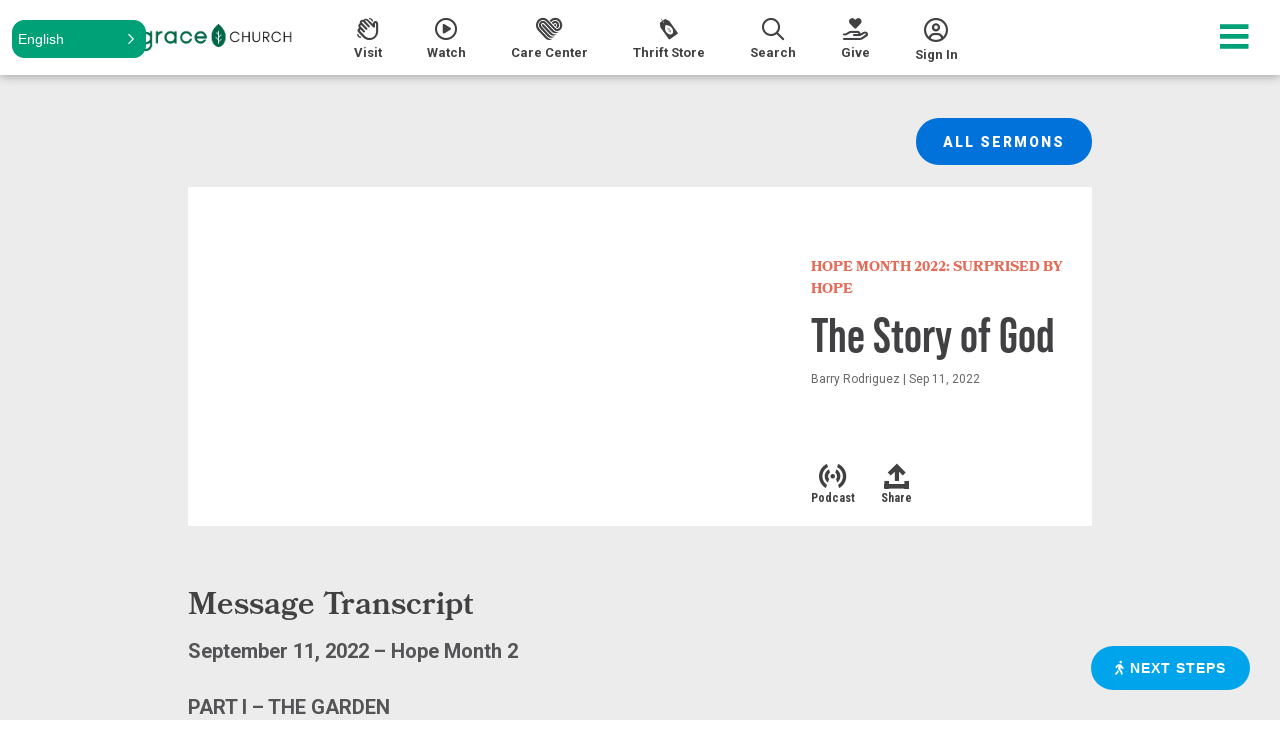

--- FILE ---
content_type: text/html; charset=utf-8
request_url: https://gracechurch.us/sermons/the-story-of-god-1
body_size: 48634
content:

<!DOCTYPE html>

<html lang="en-US" class="no-js">
<head><meta http-equiv="X-UA-Compatible" content="IE=edge" /><meta charset="utf-8" /><title>
	Sermon Detail | Grace Church Noblesville
</title>
  <script src="/Scripts/Bundles/RockJQueryLatest?v=RWC4egkRBNjCo9_aBrw2jUeb13vsJBPHaIryUym02aM1"></script>
  <meta name="viewport" content="width=device-width, initial-scale=1.0" />
  
  <!-- Included CSS Files -->
	<link rel="stylesheet" href="/Themes/NewSkin/Assets/Icons/gracechurch-v1.0/style.css"/>
  <link rel="stylesheet" href="/Themes/NewSkin/Styles/theme.css?v=637981454642215768"/>
  
  <link rel="stylesheet" href="https://use.typekit.net/tyj6yga.css" /><link href="https://fonts.googleapis.com/css2?family=Roboto+Condensed:ital,wght@0,400;0,700;1,400;1,700&amp;family=Roboto:ital,wght@0,400;0,500;0,700;0,900;1,400;1,500;1,700;1,900&amp;display=swap" rel="stylesheet" />
<!--
  <link rel="stylesheet" href="https://cdnjs.cloudflare.com/ajax/libs/animate.css/4.0.0/animate.min.css" />
-->

  <!-- the ie11CustomProps script -->
  <script>window.MSInputMethodContext && document.documentMode && document.write('<script defer src="/Themes/NewSkin/Assets/Scripts/ie11CustomProperties.js"><\x2fscript>');</script>


  <script src="//cdnjs.cloudflare.com/ajax/libs/gsap/3.4.0/gsap.min.js"></script>
  <script src="//cdnjs.cloudflare.com/ajax/libs/gsap/3.4.0/ScrollTrigger.min.js"></script>

<!--  
  <script src="//cdnjs.cloudflare.com/ajax/libs/wow/1.1.2/wow.min.js" ></script>
  <script src="//cdnjs.cloudflare.com/ajax/libs/ScrollMagic/2.0.7/ScrollMagic.min.js"></script>
	<script src="//cdnjs.cloudflare.com/ajax/libs/ScrollMagic/2.0.5/plugins/debug.addIndicators.min.js"></script>
	<script src="//cdnjs.cloudflare.com/ajax/libs/ScrollMagic/2.0.5/plugins/animation.gsap.js"></script>
-->

  <script defer src="/Themes/NewSkin/Assets/Scripts/global-min.js?v=637733198418424855" ></script>
  <script>
  var BrowserDetect = {
          init: function () {
              this.browser = this.searchString(this.dataBrowser) || "Other";
              this.version = this.searchVersion(navigator.userAgent) || this.searchVersion(navigator.appVersion) || "Unknown";
          },
          searchString: function (data) {
              for (var i = 0; i < data.length; i++) {
                  var dataString = data[i].string;
                  this.versionSearchString = data[i].subString;
  
                  if (dataString.indexOf(data[i].subString) !== -1) {
                      return data[i].identity;
                  }
              }
          },
          searchVersion: function (dataString) {
              var index = dataString.indexOf(this.versionSearchString);
              if (index === -1) {
                  return;
              }
  
              var rv = dataString.indexOf("rv:");
              if (this.versionSearchString === "Trident" && rv !== -1) {
                  return parseFloat(dataString.substring(rv + 3));
              } else {
                  return parseFloat(dataString.substring(index + this.versionSearchString.length + 1));
              }
          },
  
          dataBrowser: [
              {string: navigator.userAgent, subString: "Edge", identity: "MS Edge"},
              {string: navigator.userAgent, subString: "MSIE", identity: "Explorer"},
              {string: navigator.userAgent, subString: "Trident", identity: "Explorer"},
              {string: navigator.userAgent, subString: "Firefox", identity: "Firefox"},
              {string: navigator.userAgent, subString: "Opera", identity: "Opera"},  
              {string: navigator.userAgent, subString: "OPR", identity: "Opera"},  
  
              {string: navigator.userAgent, subString: "Chrome", identity: "Chrome"}, 
              {string: navigator.userAgent, subString: "Safari", identity: "Safari"}       
          ]
      };
      
      BrowserDetect.init();
      if (BrowserDetect.browser !== "Explorer") {
        document.write('<script defer src="/Themes/NewSkin/Assets/Scripts/modern.js"><\x2fscript>');
        //document.write("You are using <b>" + BrowserDetect.browser + "</b> with version <b>" + BrowserDetect.version + "</b>");
        //console.log("You are not using IE")
      } else {
        console.log("You are using Internet Explorer")
      }
  </script>
  <!-- Go to www.addthis.com/dashboard to customize your tools -->
  <!--<script type="text/javascript" src="//s7.addthis.com/js/300/addthis_widget.js#pubid=ra-5eceb4ad3e1a3ef7"></script>-->
  <script src="/Themes/NewSkin/Assets/Scripts/modernizr-custom.js" ></script>
  <meta property="og:type" content="website" /><meta property="og:title" content="Sermon Detail" /><meta property="og:url" content="https://gracechurch.us/sermons/the-story-of-god-1" />
	<meta name="generator" content="Rock v17.6.1.0" />
	<link rel="shortcut icon" sizes="192x192" href="/GetImage.ashx?id=28967&width=192&height=192&mode=crop&format=png" />
	<link rel="apple-touch-icon-precomposed" sizes="16x16" href="/GetImage.ashx?id=28967&width=16&height=16&mode=crop&format=png" />
	<link rel="apple-touch-icon-precomposed" sizes="32x32" href="/GetImage.ashx?id=28967&width=32&height=32&mode=crop&format=png" />
	<link rel="apple-touch-icon-precomposed" sizes="144x144" href="/GetImage.ashx?id=28967&width=144&height=144&mode=crop&format=png" />
	<link rel="apple-touch-icon-precomposed" sizes="180x180" href="/GetImage.ashx?id=28967&width=180&height=180&mode=crop&format=png" />
	<link rel="apple-touch-icon-precomposed" sizes="192x192" href="/GetImage.ashx?id=28967&width=192&height=192&mode=crop&format=png" />
    <!-- BEGIN Global site tag (gtag.js) - Google Analytics -->
    <script async src="https://www.googletagmanager.com/gtag/js?id=UA-62243594-1"></script>
    <script>
      window.dataLayer = window.dataLayer || [];
      function gtag(){window.dataLayer.push(arguments);}
      gtag('js', new Date());
      gtag('config', 'UA-62243594-1');
    </script>
    <!-- END Global site tag (gtag.js) - Google Analytics -->

    <script>
      console.info(
        '%cCrafting Code For Christ | Col. 3:23-24',
        'background: #ee7625; border-radius:0.5em; padding:0.2em 0.5em; color: white; font-weight: bold');
      console.info('Rock v17.6.1.0');
    </script><!-- Google Tag Manager 2025 -->
<script>(function(w,d,s,l,i){w[l]=w[l]||[];w[l].push({'gtm.start':
new Date().getTime(),event:'gtm.js'});var f=d.getElementsByTagName(s)[0],
j=d.createElement(s),dl=l!='dataLayer'?'&l='+l:'';j.async=true;j.src=
'https://www.googletagmanager.com/gtm.js?id='+i+dl;f.parentNode.insertBefore(j,f);
})(window,document,'script','dataLayer','GTM-WPPWW8BK');</script>
<!-- End Google Tag Manager 2025 -->

<!-- Reimagine Brand Fonts -->
<link rel="preconnect" href="https://fonts.googleapis.com">
<link rel="preconnect" href="https://fonts.gstatic.com" crossorigin>
<link href="https://fonts.googleapis.com/css2?family=Mulish:ital,wght@0,200..1000;1,200..1000&display=swap" rel="stylesheet">
<link rel="stylesheet" href="https://use.typekit.net/xbv5uri.css">

<!-- Brand Fonts -->
<link href="https://fonts.googleapis.com/css2?family=Montserrat:ital,wght@0,100..900;1,100..900&display=swap" rel="stylesheet">

<!-- ConveyThis code -->
<script src="//cdn.conveythis.com/javascript/conveythis-initializer.js"></script>
<script type="text/javascript">
	document.addEventListener("DOMContentLoaded", function(e) {
		ConveyThis_Initializer.init({
			api_key: "pub_2a8318c30dd37cea352097de31dc16d6"
		});
	});
</script>
<!-- End ConveyThis code -->


<!-- Google tag (gtag.js) 3-29-23 -->
<script async src="https://www.googletagmanager.com/gtag/js?id=TAG_ID"></script>
<script>
  window.dataLayer = window.dataLayer || [];
  function gtag(){dataLayer.push(arguments);}
  gtag('js', new Date());

  gtag('config', 'TAG_ID');
</script>

<!-- Event snippet for Easter Page Views conversion page -->
<script>
  gtag('event', 'conversion', {'send_to': 'AW-11114092875/aAHMCJ_j-5QYEMuyzrMp'});
</script>

<!-- Google Analytics tag (gtag.js) -->
<!------- added 2/6/2023 ------------->
<script async src="https://www.googletagmanager.com/gtag/js?id=G-WWRTKF8Y5Z"></script>
<script>
  window.dataLayer = window.dataLayer || [];
  function gtag(){dataLayer.push(arguments);}
  gtag('js', new Date());

  gtag('config', 'G-WWRTKF8Y5Z');
</script>



<script src="https://kit.fontawesome.com/ac0146e1b9.js" crossorigin="anonymous"></script>
<!--- Adobe Fonts---->
<link rel="stylesheet" href="https://use.typekit.net/utk8cfj.css">


<!-- Google Tag Manager -->
<script>(function(w,d,s,l,i){w[l]=w[l]||[];w[l].push({'gtm.start':
new Date().getTime(),event:'gtm.js'});var f=d.getElementsByTagName(s)[0],
j=d.createElement(s),dl=l!='dataLayer'?'&l='+l:'';j.async=true;j.src=
'https://www.googletagmanager.com/gtm.js?id='+i+dl;f.parentNode.insertBefore(j,f);
})(window,document,'script','dataLayer','GTM-WF6VPJR');</script>
<!-- End Google Tag Manager -->


<!--------------- Gloo ---------------------------->
<script>!function(t){var e,a,n;t.attachEvent?(e="attachEvent",a="detachEvent",n="onreadystatechange"):(e="addEventListener",a="removeEventListener",n="readystatechange");var d=function(){var e=t.createElement("script");e.type="text/javascript",e.async=!0,e.src="https://embed.gloo.us/scripts/online.js",e.id="__gloo-online-loader",e.setAttribute("data-ldid","c67b7320-81e3-11eb-819c-277e91fe53d0"),e.setAttribute("data-lid","df0cdfec-51d7-11ea-ac8e-ffa48c16329a"),e.setAttribute("data-oid","df0b7512-51d7-11ea-ac8e-2be0164e8a45"),t.body.appendChild(e),t[a](n,d)};t[e](n,d)}(document)</script>


<style>
    .ace_editor {
    min-height: 100% !important;
    }

    /* Needed after v13 for bot protection fields. */
    .rock-fullname {
        display: none !important;
        visibility: hidden !important;
    }
    
    .mobile {
    display: none;
    }

    @media only screen and (max-width: 768px) {
    .mobile {
    display: block;
    }
    }

</style>
<!-- Meta Pixel Code -->
<script>
!function(f,b,e,v,n,t,s)
{if(f.fbq)return;n=f.fbq=function(){n.callMethod?
n.callMethod.apply(n,arguments):n.queue.push(arguments)};
if(!f._fbq)f._fbq=n;n.push=n;n.loaded=!0;n.version='2.0';
n.queue=[];t=b.createElement(e);t.async=!0;
t.src=v;s=b.getElementsByTagName(e)[0];
s.parentNode.insertBefore(t,s)}(window, document,'script',
'https://connect.facebook.net/en_US/fbevents.js');
fbq('init', '316053859054783');
fbq('track', 'PageView');
</script>
<noscript><img height="1" width="1" style="display:none"
src="https://www.facebook.com/tr?id=316053859054783&ev=PageView&noscript=1"
/></noscript>
<!-- End Meta Pixel Code -->

<!-- v16 theme compat fixes -->
<style>
.ant-select.form-control .ant-select-selector {
	border: none;
	height: unset;
	padding: 2px 12px;
	border-radius: 12px;
    box-shadow: inset 0 1px 1px rgba(0, 0, 0, 0.075);
    -webkit-box-shadow: inset 0 1px 1px rgba(0, 0, 0, 0.075);
}
.ant-select.form-control {
	padding: 0;
	height: unset;
}

.ant-select-dropdown {
    border-radius:12px;
    border: 1px solid #ccc;
}

.ant-select-item.ant-select-item-option.ant-select-item-option-selected {
    font-weight: unset;
}

.family-pre-registration .obsidian-block .row:has(> div:not([class])) {
    display:block;
}
</style>
</head>
<body id="body" class="-noheader">
  
  <form method="post" action="./the-story-of-god-1" id="form1">
<div class="aspNetHidden">
<input type="hidden" name="__EVENTTARGET" id="__EVENTTARGET" value="" />
<input type="hidden" name="__EVENTARGUMENT" id="__EVENTARGUMENT" value="" />
<input type="hidden" name="__CVIEWSTATESIZE" id="__CVIEWSTATESIZE" value="0" />
<input type="hidden" name="__CVIEWSTATE" id="__CVIEWSTATE" value="YpasWwJHfKjjTEan9vSWZ1v3qSLdlPVc64IyfXR7llYgS4sfFft0qdTQYXUTzj0tNU79rjVRZwsikLVmyPgKvJDixjg++u6Ox2MbIaQxgzE8o0CblhS3je7mraOSwluUVDe8EcW1JQrIf0VWLUQvzl0/5BUHbcDvuIvZjfNtuxf2GKaN0AIoLVM5lJkORFxDC/TlAwcB57FTkNb9lD9fCg5hz0/l8P77PB42IOU6t2PhmOLsWo2PdY9ZPMZb8WmEnblfx9GnJhMZSfFFwB84HuHllKaRGIX7DLl1N+SrYZlSX1/r+YdQptyR+BvdvuPdrhYzm5AaRs1/06gIMp3hPoZRuszkHWeNO5SH6VqKetMVvRiNEtYjXUiqwUfTNScXrEP5IT7V19bLfF33MDDHG7G7Yd73JzS65VF+CbiC55iPb78aajQa/ZYx8DPUXSng+OCCF0NmMIw1ZYJDD/Jkd5hxPfk3nsGzIJzmQv9q3e7fMdijUcxvtiNzoi5529HprQ7/f7x3xyCT2cyRVzr966VrXXCWLNdKu91cuPWVzaFjpRmYsEWjwxwYhP/wWuIAgw4TFgutPdi1+cDxpqowQWV30EqTBuvjUUEfc8SyzPqUM/ZBOKguOtTQG82mpksJHT8zIeDXMXs5KwhZxaD3MKkKTtxQdLoPDEqhz6EjwrtnMM7b+tapPZ0CTJrxvz7LftzaueTvKAfoKngVbStBGCGO9Z/e+707R+ZjU1VSab8SQ2Nm+K9d/[base64]/+wmfcTkrNUbT7e6ukEje6v2WL2sks8xk4xs9IoOtArgXYnFKxJ5z1pk2Q08gIQqzx9viKIj26P11SauDhV5Jm0LDClSsGa0gRpl2i9cxk3Osy0lnn1O8DUSKSyG22xCeW2/UjDO8tuzR10fQ/GmYv1O55zOfPeM51BvBc5Z0DfLLJLEJn1qJb2+y2m0JXEMgZjXEaO9rgjr+2ciFPu/PmbFb9HLmJ8Bq1D33pF2weBU5cPIiIpTTCGptv6elXoqMQhyWcIc+RKsHBzC4XvQXN0o6IWn2rpPMwX0uzNDtyEmKO0ZoHGnGlfoJZxHwSOqEbogwghM0l9G6f7xyL0dB8Ugcwc/PHTcQAEXSi98wH34tiWbdp1+BIYIsgqil/[base64]/ziQWz3QWiUR6JA9M8KZVprjHp+PFURtCPLaC67hAGpQVqgQIoyAPZONgztHbD+MrAPXsBUIc5q2qtxlS2bvKnorY7KM/MR97CmXE9nD0tWiohhEM4gVO7+5HmvHnZ8PM+De9bS4jYiG2G32/VA7McJv/7+ZV0IDIWXBurjt2boNA75cPH+Ol0RxE2rbv8h8jf1IRyAYtjUqlqlTSYAWMbriXi+V6zMI+sLU4mVZUlPIOdKB708594M+znpEOIwGHBKQ56c4WEc4wT9Sl+VgZ8QlcqTuhGUOTqt+6wZ8AdlhqA3G3x/CQWa67yhZ4zEk103sd0e8+BvBzq6HI5B+TvH72SFl+8elUqNct8IYkODnYJ5n8/IbCwJmdl/Cb0QkWzt5n1xtz2f9OLYgCQmsv+wPDpQIAJ5iye2msD/xCZHGB0aHN1CWJC9yOF08oZxAQfId7x+PamwMjb3uRxQOravQBq0ylxZlpNdmnHc7itaqSOr+A1ddhXvG58U8LyqAogKHa5xGSBEMIz+BqW52igCcexOp94JfF6gl/FxWYXyalMjuNG9BQ3qGPPJYoeYWkvYA6A2rfW5fajdvfiQGnh06/0+/kIZuFmtSO2RGZlJC8giM6SehXklwKb7wDX9iYOHOgClTbSGMKDbrRcZ5ncqfMvq86tDm/MoCx6xBedjqrE9pC12TqVfRAQaa+3zuA1iZKiEsTPhMSi+zhO+i/CkhXWyeelcZRZJCH2m3dFCCGIzBuw3DwI2uDkVBsDHSI9/slrtxtGgRzedGkETXq/TFO8cnNQFOXziXQy3/On9ub6wtC63KKswlKI6EoWeC8zeb1LZo30+hs7RK9C9zLzVZ5sQqLDTJYObL7tLVIleo/yt4q26M4vdswE/EMzJCxtNcFyTI3us8lXmSxGaKyGC1T9VhIPeSPKJ0gYk8EZaGpVyMcfWIABR7NmzxT8V82UQNEwU2FD8Rt9/X8bSZ4PE+pRdahdIxV17+2OjGw7JRx1Mpx5y3A0+XYO9QVWPNPh4NxBkxtaMu3oKwFRosrp4Ghw85LbiVBPrAMjH7OplV0ZPlUAn5DlNAR/wvx3qWc+yQXT1FGuo2M3kz5Eo3x+N2sDVu4dVRkorbjwHDgQfsu+n/jAZIsVDgFornprPOsRFM1ORtxfOdDahKGn+uv5KVSt7rpq4H1noSPluaptlvkXqb5Wq/n8EcP2ATiNtL0g5qjCw4AG91ddxZOfH0MgeFT10gxBM7Lg2xTSdxrqapPzXwgO5hq387YItXSTQ0n5+l/mT5iLx828J94R1iAFZ38MLMcib7k56+75nf76paF55Bw31DyvKjM2NUjFrzJu91k728kXouzfBIZHkHQkDB6NWAwgnZPZju/yH4yu38CjKQxADSo8dRh7UhNevaUOoxXcEqRM6gp/ZyZF1YnelzOdXuKPAwm4gzyCukwUtQ5uoH6Xtt/R/yHR1ABt1emYeRpcALfbob0nExk+1sMEHOQBloeFckq//B0L75bkUmYFXt8/+wonQpxuQEqucCpjFNTeJ6pdFh+gwa8rKkgPpWX/9Xf8vejliKnbVL2uVUX9iNNySgiakAs1m9JH9Jybj+hNLqBoVFMR0b2utqegzZWORZddnnJEQ9lerDFDDklu3zFUVTQ+Vh6ekz2Q3owJxp3wX6kd8MMMX/PGAFgeVVqGhNVm6UGf96ebb0+sZqyPf6TxRZybqfN6QpImSottGqGylXfrjs1AbesaTOYiPaYjIoOV+cwuseSVtmayBM+CW+aatdnEhn8YWZXEC6iKu+Sh7nf/8vMCzM+yCE39QJvzoJWkBoi8hKRgOUKMqWUA9GxSG33LVu7WuTh+POiWYOiuEOgsP3wcpnMQadN8UefB/LMEz1AeYU3tb6Y3VR+E1P+u5Ute/eYMoS8iist0I43d0ZwD9R8C+PDFnvfOKUcHZNy44uE0CALj0aomCRaraD08nF85eQ8WXIYom8I7F+ErcspR3g/0awJxB768eHnZqOTUw584DPA732pH1QfvA//+Ohku6UnNoDcDxqn8iaRG3iXZEqpaijQWHvFIfUwTOZ8Y28HEZY+u5GaGsL05XX2yJYn7cFKYFf9yN2b64Eue+XN0jOKS1tOPWqPxJRTPAsDl4Chub1H0/qflh/gL8pyC6GaAK5g5+fW3TaWuQGSDMPmCJmYkDOGC8vU/+7us0xqdNjlOk19qpioizca/587IFHqfQwGxfN03+8x7NBY4HW6R8Tcty6TaPhoaMmABQjQUd3Xe+wEAa61ixiU7ca0ZsEZ083H+1fvPgazIF+qn+1FaaHQ0gZTkBYj4dwCJhF5NWNxPz051QkrFwq2ZhUdu6V1DkF1BVzRIQ7qdA4lEU0do2+CI2sRQt39ld/FiQXNnEOrV7UrwPYU45aVJyKDPZRqI0z8pBBVhgVP2ZyGSwXvy5Q7fJgdIv6qyF+oxQZWsyckXFEeKG5I8YcSEenwzmV1qX5jp7EeGdkKnIOBajzXPOkpecbbFotKdVbhutYyFf5ZXaLnbh2vkUFogq5ObldxDsLYOMMldkBpuoXlgvV/ptp4t78RUf7OPiGYhJz2wD+xOGbmoXMS/PKcoZLPo6HtuTNN84hQeW64iuhCwLEg5DMFQwj8MnGP/T5O5U3zN4msmnFVRS3INQEEV/bkzfMWkwgUTC+ZzxqJj+jSgtoUURAAGkzg9i7rUTBd/cDeo2eU4INOkxV3Ycgwzccl3uGxuFhav6TsLfzB1HpNYVfl4ukB7kIkckzXCuxn8ev8xjA/6DBhQtPjn5Ge4NYays8Zz2lrzO/jwZZfOui9jrSTv1PnLsA/o2Ge4eWJbx/LZuecq0SmneVOs54TKSLZEoNqAI6Yc3VtZYWbaw+7tgXPGTZwsdopdTomGG0rIjGv6rLUuhyBKOrnLio7/OwPzwm2KARFpF4oODkfrXF95spDDzOV/z99sHCY9joYe9SnlMBkf8up7XzGaipRT9IvgRXXKXsFXza53DtyDBi2UjXIN8mlGXY5Rz/i/ldbuUJVe8fB5xaunXliFrI4634idrjaF4+lk+CC45+4tfvHfZoKuWs9AzNNDPiqaCQI+SRWC19RDZQJ4NVNpAEOc+bt0Ohe3rrIhh4PKfXEI74hgWwsnOV37YT/+r/+JKv7dIKrrfyLrxVNneQjyTQEhYDRTXT2egI5arqZY/uRqJfWlvMD1qgS3cR1M5++sdFJtEDEtTOHB5tjaJYQc97rSrLq+HO3/09S+FZnDuiNsozoHngFM8N+WRt89/YZv9d7dPjTvkmvSwjuC8vNOTjzXKfJ1Ofb2VDxZ9UGAv0oMbn71nYcmEqT5/8xlS9wadpvbDkf6od0yWO2JV2AEHoIier54rfyVas2iTKf18vn5EOVc4ekpMImTioCbdVa+hPfywv50jKo8Ni5/BXu42ikE5GKRqd6QEJBL7GHD7GYu1scE+sWCjAG7PWclJfTcmwUspK/Xz85txYupiZDU5XFMudjjsjwu2Zy+dzwks2gQt1Wm4opF+CQFwmPNtt7oVKu9EodA0tJucL6ryTx06mN6qdVHZLQg1qymQ30Ns7jhlhG8tyC5q1WLncaDd6nElOhVEgaID4BJsV7PePztoQlgSop2+YELxEDgyL/3NQtJbfSTz+onzLkHz5GinYsXZFabz765OcKAytMEEOpsbqy8SusgeIPcPW7tRAFbnpSyxwmMeb0PQL1lv/3XIWz9Q0zf1Ol0z7TBewoU6mnvOZUFwB+pWw74PO+Wws/y6afLeXhdz492VRkUP5l7RqRNIQIiMX3R+8Hl9MXmgtBDS3saqNIBJcX2yeznDV7krwI76033dV7JmqRKTQoA/nPWGz8OpFsJLjaGsiFz5uqk1NP/OOq22raWDi/GLEdRY9s5gcs2e7XYsHCSeLpWAIVZXoSl5ax8PCZ6twJShcD8OxszZDPsBdaajJwTRaarWSuNBOxUZJ1n+XLF0aJvDAgQJH6SRjpnOuhFtmYo3njjDL/4t0eMDF0Hk3cxtJHYNU9ZUQJ8v1eqf9apmNZmqvbuNOydvARStxW/ZnX0h6GNUmds1+pMsJNcbrCWTAp8nbXu46QKt0iz5HWFNgNtU5MAOz2xzsy3fhR4pgMvm13xsxLVRr3lagXCA5aQ3J8xmBvCjSgeHEl/a9GKjzHTGnEAtrnO2/5fAXEccbNF2m6/aFUbTSMc0HzBE8B7nHh7svyisrIGvXJlARDSsS+GM+8oZGmBZ7ipkAueU3ECeXil1MBaowC6bF7NttwVp2HDyPStVDvSX91jhmreWlknsYPIYVgMDyScjQ6dE0E5atdDYL5/[base64]/WHeggKmG8zBINmrOnKQ5ps1QwFZCvJiQoV7ErfXCw6Fdz/7p4PNA1ZMSwcLMwCmZf58AUhqAX5TDNhYDufuR+B+mxsU6rnaB+z42mNKK0KoqtAlYoMMeZsfzfCqTHuLVU11JXFJitKVZDuI2zrU2bQzlBp7gUqcKESsF7dvKxCdKhnrlsySXY8elHM6y2DWIe4TYhrAAHgLHs96kA+oJShGxXn/FfzWVsTXdWBKNFv8mXYIUeGtvBPgbieJkJfMWseGjq/[base64]/kgrU7XhIy7XgZaNTJ3NQBTUyLbfHcleQfTg9CQSTWmHizmZ6yv4Ls/FFHzhjv2y6qAqYF1944bI6WwR8fBUmliJ/fD4rvZvUxmWloS5UtrwpnCqb26hZS66Q2NIfiHTYFsZJ3+NpvgQp/y/KuWyT3z90hMHe+9cKhmhPAGI7VhT6FZ3SY7U8iKsMtXd2VFiSp8W0js964LUmWrWaOotGaw6nwZ2DxKCc8CWOBhDuWm/zTc8BuJk6Weep+K6ewI03rrl2qTBg0PK+rhlJUs1PRzNod3skIBxoQi1fa4bBjig/pu0qaFDJPJ6NEn9E+SL0EjxCzaes55D0By16u5hPOzKKipS9ux+NIRn3oGpNfoSLScuuC2yVXvibHQbBg9Est3G0JdteegICdFgkZVk73Ez90TrwDYsKiWDKe8HCo/3xyb41DJXgWt/peCjI7UTR93GbdwPRFRzmNZIypM7UV/RM1AL1pxI1A4dd8plsmIw58T0/DK7zeWXPxTAAEJhjgY6i8YtzPMSL2yX2gB0qiJyApto8NzJkUvNIX9DzErTeqFTBEKSrVdgc47HELCJsNH8976x5w/VBxpImFwZnFyQUHzJ54+7Ft04VuMgo/zM5SsoBP11dI5ch+87TweQm9AQ1aO1A3o90UxLK3JGDJHsvQLT8HsmNauXjMwW631P8p3L3nqE/idO138hnLDjsQR3KLcRBVe+X3Gbc9fM4tfytf4bHKQ3lXH2W2awx5WUCGxNWHk8d08GWfRgVY2nKVAmz2hH+YCqFydU1tsNmg8+3G5UnB7zSOL5eaXLQ97LorosElZSbRWDBUgWDMljmCGMnGUJJlMnC0Hj9nO0DvOXzRJm7Fe/xTYe+iKTeCm6l/CBTAGC+FeFH07Gfeg0zHPOJM5rz7evqFajHUCp5s/SZuxkmuB2TwDD+qMGoHBRPo4+5RWvgMi6MID+bb1NpOhKJ1P3NIRGqyRYqs47YLmbBayA9yIjq6KHccTH0rG0ZHbcmw1NGGsw+mNCsVerukY06sI8tRvbFsiaLPShwHR9I3q86aQaEuRUrA2Kl/edSlHSQ35bglmC1rAzrGG4U6KS9wfb2StmUmfmFeFAEMGisMbP0pktNPoCXk7XopvE/O8bw0s3pGRKLqebvQVLn1GNkUwFf5LG9tJmbAWKHmv9Utp6mjnGRgw70BCPq906IXb6nXX8tJ4eUMeLFGeMdfKA1qOgkYf8N+0EbQw8RxYIsSasHNXS5KMOi7P9nCFtHn38pOldWOG5cSsuIYNHZkidsREEEKNgYEyN5Fe3OZT2+0u/KQHB/yZ5E5uQm4702QmUKd/cX9AR8HZ0UJeYF4BmQS99wh1NDAeOD1emaPuqz97McUtB0AZvM4BMg6fRTCR6dfzWVKxAgj8yZpcu6yw4CS+cJ1donuNaPN8aoW1xZFIzJb17p7KbFB2lRIMW/iAyTTt3Wb7jDoQ8WZi6L5p0jfivaiRGghW+AWlZye7mkMInm3geZALTbzN8DS/vciyFch7ptVDFWzQNYux8tMuF7Puro4NcyrUb9AxrJqYU/Rjivf/zIbw7kFAacXw76MJXeQIOkhnnyukPh2EPW1B9Et5/PjcCMEVh0aAF6wh4PnygKb9lVOEGZhWTlr7F5XGOVVjIGksSz98CWGAVrFR5xrfDNa4AxQm8vciHMcQWCRN400jf1Gw7avMVWQWOIIEdrD6TRLzJIMFAEbjbIxoDKatn/t5LkRr2IgqLZPBZzDYw2Cj17q78Qgm7O8C3TQ+pd5dbrS0QzGWzBsFF7G89ehIHzjrzf3lYI24x5gN8T8ZiYHu8N+6+I90eNYPZqJGgiLnYkx08lDoSXFPuZ1iUOWf4czvQQc/vYORwo4QZlxrkQdmuQnocN+DHCxM3vuPY99Cxk/V6ynTS9bRRYqJBlbPQZZCmPExLHgxCAchpDLO0YH4jJdUrrqncMyapmifs/zP5feXmETY+t1HnCeZY8xTqkxueKe3bKx50V5vlTZ0uLGAQ1Yq8rIBo/ksuJWWLcz977Yw5vFtVwUHp5CInnoxtjpI2LUlfplrck8OweZT0oDewhfb/mWEAYfdyiJ/ZohVyQkbq1yo0CNp78kxTzDp/u6/YQdxiBj0zeowE3XkVLlz/mcvAMGDgYpUakyObjelKzdFpbt7US9SHcv3NYwquVjBI9r1BwmzzPonRTZIlrv6F/GQB7Dn5Z3Qm5nY0i3uhbXcf4+7p6EweF2zmbrOhBypTmRr1zl5MH460JusXNd4YX/QgeOseTIFA+BOInodYaAeQzZ5a0PjkijK5icyUhzZXSpo3cXAIph3z17e4raH0i6HlUbHEjlf8FYySCJKBkik+myNsaetk/vPlsyr86aiywhlF3A3wOCEnIB2Ddvs62Y5ewi9VdkDR4l9f3bZKm4TrxPv2BJWpxkTDHWDwEMm3RMixMXu6u9F15duCvxIB3A5CyDEUuXpwAhiTLxIWiHcJRAi7qQBKxXkz7xYvSglraR+0h8n02EYUKZ0eLiBN0tQjO0jpgneMEMFE/lkos5t9uYM0CgMsryrJw5GqhhD3HVfK2NHgtfb6wUz2/WMhbw1r8GIjkwkJ8PYKY5eJToJEr/[base64]/N2f+jeGx+XGbC+N62pBzR3Fc58xYNXxXCI/yCgcAOYLE/6HzhdVO2v2v4jIOb27mYIhPbS2ntqpGgk9Bv3Bo22BsOk5kLjx2cedQ/OKnBmy5daYx7ist73KIBXUZ00vccYzXAlm/9rbAkByvbHVRfi7XdZYZsrlNgBOAwqXRSeMCqTl0zrZRoIj3P3bFCGwk2OWxeBcG90HRO2NXvlnwn/YjYEG0js26eegeZCW4XodMvMMgeOYQoqOufHOvDhzKLXQcdTiR8J00jxAkLgu69cjnRgsjVaWGlMeg1bRpuxG4MzXCXfXlhYn2NOhZAk0r/DOSePm/+qNXG5qQZK29iABOJmx66HtLMg4Xvhi1NG5eXTxoXOmDeCX5+MWxf4Bq5kqyrCsnd+NUUQr1QYAQkem7Hqai1yOsg5pdq7aqZ5tZsjUoh+MaMMZV4UWXyv2KMNnosg+aKGYuShMG854oME3WoyhFPoABhfoP/b0kamZ8gFcjHPqKsVsup86xdS41Yr91fJsFi6sGggp6CnIyqCqZ7ON7EnMWl/0cwA/Ibz3ASK6Ilxb61gVuXB6udxC4mgzWSDWQl+NXesCNjN/7praD1KcD5GVyWeIrtORhdgJTbzUb7lGMVyYbGOASFAzx9VlyzR5EmiYUOJMovcZkCPrOPxOPgGrtNAUWqQ5zMBCg8RM1RniHcv22STf2JZCe8WxGS+XU/ygtjIHjS1jCaACxcsA/iNf3FmCdqgWCzMR/0CTkdf57SL3puXGa5C48R9d6dyz+36w2VEQBkAwkw3S9Wogdw99wwtqmkvBkKUvKhfMTipiHTsRuCX25A65V8pAJWWoANp/OQtoocRU59G6j/C2hStcwgA+KfzvwJuAmScROB2DOzk9mu/DDhs8pL3zwdwr26R7NQ6ra21DxMhabDH+ERjxo5/1kRzNoR2PM1G6Sshx6bPYjnNUR2dVXOnuP1XomRFPixorW8Yz+ncThiKORIB0DmBTENIxfeqUEfGlLBwrnL987GWCjC/JBA6CuMhMrBZwMGnSx1g1AgUYo1BonX/[base64]/lJ6BU2zmeijsmklKOS3C8FXOmIR24uFb3wlF785XnSbLdtmG06CHIWw3n7/vSuf0YPnO6Wnn581jzUGawoi1K7NSUhOeK4k1Mr613K/TZZPhcZv6Z7izT8XBruIHmm+owYazZEkzuo/[base64]/z680oD60roi2mcTKjY9o5tyjz2Meccg8+NdC+MySvPAxFkJZ8z3hpinBup/Ww9NEdwd/hSVqymM/KnpzkvXqpkiCFCKStczKqZ4XLZo1Lf/H5YIITlBnYZLQCNq3/Scymhnz5J+KxgtFVj6ii9TejvKGPwCHbtMBM/5qiU5dBWY33+JVnoylNUKdeCBJOmHimvQa+sc0nd3/Oo2kknhImr6jcSJFYhZ43POz5ENt7FIgoO5PSvIIK4IIfxI3JDu3RSF9ILSyh6IutcKublN/ANPnHIFDCAgUHCMOQPRZXbvnnef9ByXSSbFW5pf1HBXD49iGdDaPqqaYdVGXhHb/7USuehZN0hoMeyNMwNx4IVYIH3scZ/dN6mX14/PC4LJgP+MvIPG6U4NTvZqHN6bCyplSnC5Mp69YUhbniArZrqFLSeOJO7d90jwfnVRGPGctB5rGgDS+KBnzmNVVbqdNmVF64ZNFlw02N0PpKP+p41lYacM4EsxTsP2hsplTr0RHnZw1oYDYVAhQHmrM3YYvm2dtOu41GoIGROQKTI8tXNBw4yu+LP/EGPC06/ccR3liVj5BGpzk9obWjJ0U/hhsohhTSZETQIs6H/3gHlxTPPMMsyj/Fc02VkmRJ/rDkY6ljhhoHNWictKo/mbxbRBDyaAix0MLan6D89U7uv4pjoDU+PFdKNp19SY4zvcUm9Drz37djcu6n4+6jbOBEE4iJwGw4HrNKWav0EjDO6/+JcwjyWssWUbR71BIpC+EM1bALHAh+w4oNJoHjRIvjpPI1eyKFpHQKiRABuZyGOZazRfToTW2ROB5CLpBJTkrotVwU8L9xDZRm2ecoSNxuoHC84wpzzAjB1CkOh+F75L6N1aYAWN5AMmCRdmI/toTP/or4ry5bzhbAWjCX1qz6rrNK30yjAhyrnuIJ/a2dmc7m632cS27BD3rNojfpeBqNHU1ZAuLFBUBUH5MVIa64RllsDlx3fIfI0brNNlsRIZ8EGgi8CDNau+quJzQcDoTuXtG0hdfTDrWTCI91nnZportpz7pHeJZWooxipyoUR/4FeNNr/oDXvkt7vhElJJ+53bXs7snYD4zxVH5k+Pm81Oext3s6InrPj/ke4QXejK6wDuPNHy5Xs8MUVfSzRrd3XRjwmUyGMf/bebVbC9SgzI1k9domeH5SrOGqYO3p2acnnFem8qCAB2J3J7zBX+8XXGhaoFecdQ2s0lskqlX/Z6BKIO4PZl1aBabBi+ZkEY4LadxTccNIPZ2P+dqJfpXl+utmXOCIkNH+O/qfYxQ4jCLeBR2jz84YYvkXFF3Syn16Had6ohtf/zj5cnLB1qViESHokAGsR9zgCyPOcP6K29IKbFqFfJuYvojQmwU20knaGzid1cdTJdePDAbNwTHRkN2cg7nGe4Mf2/PJ0dHRWqYUn0BvmQ+jxAPe5OvaZbNdTw3tpPu2F+mGjvN4Wd6Z0Km5h58Q/l425DcMU/jMg0tqb1UIYwi5BXP5DqVDIBHQNIoHXSPYOCysAM/[base64]/TiDJ95xN4ym9MI/OS9iQvFaGywv+HYwIxG5EGjKDXFLyVKjo0ABMhzK9++6BC4nXiQPUqbaq71oFMLRQxdvtSjClJRT6T6rOrIIxTIeDPXMpqDJRBitnv82tIje4D0kfx/r7mN1RgUCtAI8huXF/2DE8OykNt+UkyRSWE1NP1ACq96Md0b+biOT0xsVglFuNx5UJuMiu39HfXmsRarguyYD2iigk5GwIEUPgotRU97paeGD/ahOwdeLSpy/HF1SF768QNOwXyY+iCnzFgKuMhBgDsfBsmOz8RcFF4HAav18F83cGesnTRfRD/vQmDvwP0zJb86PtRrBfG2zuwrBUPTXorqSY+3boRa33jTXVMzvjQ47H/YVEbbyrhAfrUyGwMyCH4NOHqPHvf/We4lXZSXSWc4dESiMfVkAKaIkSvfSFqlIr673HzSSjXMSn9EpedRA7HKql5jj3EO6qhhWPA+eXsD/6ewPmZ5e/CiCHmqiZ2jyB0pd/s5c6XVi7f6F3suW4Zoknjfe9le15V9WK+wixdyXfVNx3dYGM0I+7c0D+mEfPpVqLhbtlh5zJWgTWu7642Gb7VTBBCXWgrzxujwVQN7BCiDoWbvu7mvgwA30lEJiL8UgusiNQK1AqwJ0zH3On8XO9OuOxfcLky2ABDcUlhQjK0Jzv3k0G/8bfOyC9+FabnlO8SGHG6lYw49lEWpJ7uiCsUHTyOh0pmRoJBuBYXtCzY20KBjqbe7ewTkBHKVr50RWA68vUcLYS8B9ruwfZ97HkfupnLIKDMCv5LlbVTqWu6JoEYm/4SJDQC/SgnbDLTxkuIq7VxXX9d3qxOZffC8tJWdHUzGAaX9YYGNA3rtG4kZh6BsdHQyMzTqP2BkPvHHXEuISEuW6eVHyhUqu2ZCcnqF5RtSlV9kwZ4d+Qqah4fnUTvAvIAOr3dkm0KnrkO7rP1BVj62otjw6nx0NCerDsZ0oTJQLVAZKI20tchIRPTgL9f8dr4N/LrEap9gasQhTcoZU426RIGC22kIo98YPjZxIbtX4e3pRGt/ccwWKgbse4OXH0n2bcCw305c0a00ihAWKkMTin7j/aUdQHOpcPMwLHE5wznU+e7X3IlK8OHL8yKq8hZisUzAOc7rct3IRAW8mTo+JcoJxALXQb6xWt4OBir+aCN2N/aBP/xENwxZmsrwJmuXGJ4fXqHjo99goMF/YAWRejKoBLWUwbKA2mTu4CHhf6z8vrqF14EuMBNnX9c115A5ErGtiHPBLaKnpRRlowbhSmaNVAqp4h5rJLBxWG/y11YfRigk8gixHm+XPKcWVaUV3PFlC6w873pX40F29jDhhKX0kiPi9muyEkHziYynopbtIeeF6uBi8F4TeKd/qbf8cgelZ7a68aAdcN/fM0MvLs4n4OWzZ9lWd+/HTxvqKG2YIcMoFcQti5viyy7lXf4Z5mrzbzsNawdBy9rWvQTKrb/632IiEHVjeH6qS7f1wtUVWy3ylYoyA4H4o3eLbLhoKzETFSIkunVMgh8z0FFRhRFn1fqadI49CcpAFy5Th6ZuHP6m6GrxZJ5EW4hFQaDDcIvKtMV1W5W6AoRLP+L0bwWkRfHmRlV0Cq3UOrirSAWPdIed+5ldoMUrIYMKhsf9QKpEHwdhoH65F+bZmQy+ZWAY9/v2c39tHiigjEGWsAk3Y3J3bwY/r+teNCll6ORs5ffDN9Xun+1spe0uYVq97rHwv3QD9UWD0D6KDZmdX3ozBTb7K3MUKHO+NHEmUqm/JwhWBEzbcgAhM/RgNZcztf1uFsitRB4dRGi02I/+7O/4jIcoRHoa77hhqb/NkNtsZSNQ4wPcpkq/Y92XlkFD5NThI2/XrsbF/Clho1VkGi+Ql0adVnVI6mlGXooyBUZ2oGa6AG7A1MF05yIo6BbsKP0Yc2pq2r0E9mkZw7M2LeF0GYVtUun+dTUjNNzt/aHa2jL6qX2MJJkeAwYz/t48g4LdnXd+Aix3saXYSczTjqJutv4PyT279CDzLEu9vhx0in8jGttUQB8SjtZGtstf/PMCKfSQrkDI0xvNc+h7OOhyVonppXdCyKsJvgWsjBsTKRUBOsWLrHi/KZsIauKsgXpkRySiBmonEQX0n4WgMKMPJm7JyTGyL5t67CuhVMphreNTbBGcv1Dbv8K1gSr3wa24x87ZiWBRBk3059pT38hqm2795Lu9hn6vRsfckRzJQyoDyp2CsSo2bq/415M88QuiUJR3WzqgB3rp8pZ7Plwp9X86dxHxW+5vR/[base64]/[base64]/[base64]/kOJO+rA0tjc+k4iDyUo9i6bZUXFFADF7KycJqYEnY66rvW40ADqh4NzuKx5UOWj6xt6T+hGiQcxxhMyMmBoESc1r8V1x/ChH5h/LY6wgVD64QORS8cmOSgcqD8WAKkSimoYGYNyVLdg5HtVZs2rl+nXhze0C2TXUj6JGQ3TGEUEZJ+/9BtCYbn/Mh5eVUAoaXAe00xrEeIaD8Vone0MQNXN0GEhmNy7Gk+efk25e379JNjA9+WNcigVrD9LBlKFkzjqWZDT4vzcQ9d0klGHVzmd9+RbujEIdG4PeSqqFoO98zKUWWAWVeAt1po11BzBk1+Hi8u3NWom7yUNrgCkG/4RHx3iv+fQkItD1WlVWBzMbxJFHL4Saj/E/w1HTob7zdxIdhkaQAil1E1iYp2Tqj88HNOTAoHbO8t+yUKM/[base64]/UwNb2hVQakhv9bcP/pvYEmjdyWffj1b37uP84tySi8p2It40dW9+yNxOPUk1wVeca2FpjeBbdVtXHY17Ixpakv8EV0LU7aobBB+P3yxRgRQdRt/YaV39iq90uqOfdJtNlo9Ipjf+gDt7C/Fn07XRxlc+DY9tWNBvV8COjcR8yyjfqyao/GtuDMx21ddK1ZDuWZwj1m44DBgDjeY//b6HrPal83oZQta50wOCMwQksxxc+oczmqNbdSjCdFo9wbAh1aLPGrBBX675YuzlZ401qpG+Wr1/mrLXQGh6dr9Hsye5r+rHuxbvpm43/75IeCSKEkIwfKCkEVGO5ltZLzjUIcR8iTO8RgRK4GCMTAKxEAVFokFG2FlPCC0EqkzojnkcRyAGBrYoh1nIFiX6VBWeGmDHdtlKcQVaZWd/1dI2AmglYzb85iS3p4REwNDQSbPaDCQn95y5V/gIRtpdOEFdEg6pom2kb4cBPLTDSp+gxMJb6TBueEGGXgxOSY9Z02wMq6PRHMnWskPA1pTceB7EyAArcHjMgaWudNg51iP8TM6qbdxhLvALjNm1cHRr2+3qsqoqMXjrdXkm29wbIUp76nHkCvmerSArn6LcJsVWyFm9Ao/pDFEcTpDeIZjZPcUgRbqaTzUJf4LPAEl5V9w+vanbN8grKC66MdtkPAZE/HhrseSn5WGYMX+r/9IDAcU7kW/3COUtIwyec0Ygl0lqpq/j9MZwLsZPAGTumw5RQO5oIbMCFpHMr7pIb7jEX8GAQPYfAk+ysgDCdIJx6YVLOxxqfBbYWn7T09GmWSrfLEvKh5trtamh/fsDOvSfjrwZx2IfaHm1y/ycVdJRspXMyzueuIZxu+Ko1cl/H1d60wY1aBgSInTL7KIL+pn6b6UYSvODZTBOa1eflpW9iigKDeNtBdJLchWjSp/ggze+vJ1ldE5SHGRqi+zIB4nRyPxj2XXnD/pz+Dcrde+kMtLdF0KWZO7ui5TnJ/CpD8Ezp7Hk1mAqWD1XONPhC3Xo57tG3kywRNfzad1QWOWJ2Bzct1pxdwSZE69kWd6x+St/h/SCjPwlXAHMyQ/PeIOIxcNISf4bb40DxfzaTzDUYzuo2aaQ5SVMukrTetnbbPiCHlN3HcWcIqfwxskWNqsUQv3uZHPcXNAGErKXYysPKtohiV6t24j+KszS3gZuTG51LykGOhA0OX23P2YhjadMnURHv/vD6dWG60PiSGI+vcjYAcmXZqzOMyX/jiB5PyIStRuJYu6jDpAE9AkSDq8v+no/mGrLl5HaSisNbjTl+imz57P44VwpYQV+UjtvP/DfLhApox89pZkw2RPttDPKojE+Dfjd3lvWxMITUW8B9hLgX/7xnwCmpCyonCwRNFrPXUgBafQc909gpheSQqodt2Ip2eIMCdzDi7t3icpAvkbQuU2VYlL/V/2z2WtGgBKWLuNDCkdZWKiERD9FUCKXA6XYDDkbC25qYyatmzAkZrnRJzKmFwHrClrqSbj1YiMAA51oGVg8uetFqMpxLH+jhy1EuaBgW0kC4j2yfJKlzZIo1tj956USb1Q7tPNGuPcov2DsJ9fdWJJpz7Lt2Ky1zrIeOMHxByeGlzv/Ltx4xKFbszbDTUnfYwj/lggF0U8gQuXkO41OVC/vp+Cy1W+OmJvUo0W+Y+iB+Ma1xYA3ug8hv5IqX57t0PMOuiHQt489VQcYsGtW4bPZHA9PhynJ/rsIzWz4GLqbhd7P6P6TRmuaegbp4awJxkq5WgbflVwft12IV+DxvZL/4T9BILE1aT17wdbF9+gOgi4Js/dxSXstoCW+AuAujICiLnmHA+PYWLHDqcecIfOGLaVlTP0MqJYDItOixcdoSaerdcJIzPoqW8LbpsABXPhfA53u/1WTNwrTZ7+tB6WLOe7aESGdtDcmI6T9aW3z0g2EJ9HiF1wz+3OxGNVBbW0v0Fki7eA1QQU9YwRvAmSvzWgsff4mYt9wl+QMON+NHKFOgKV7eU8ZmvFitth+3YUMoZLDCzkW15ZNtSyVl3qfzWIPCF9dGj+K+GSZpIKZD/nwgbj8Gq47Df4xWqCNzUsmuzSbA7h0i9vtok+J2VexV3oOxyGsHPnjvr3lIH543jHl64sGyA35W7MaGILB7ZkuxPhP1+iBpejj04ZlccYKgvyIu/4WnKtLq9KunDIj8bURGP7Iew4siVVg/zpal2FSwnQ7/JBN/JfyNZCTpgIHYtNtSdGM3SHZ0/gKDJP0xeqp6TfKk1o4AAacFKXFQsw1eRcxLU00Ve7661yAIySAcYTtFo4UhwLuxwcmQUPfO/2I4T8BsidaS2YEAWcX4KHtB1dUXxGyRbMyPfYbmXHLxmMp9kuaocTCbGTFMCpr93ofyIFtU6eyzKjeJ00amjdKRLonh4l4REVcLJj3Cp0/g7xEU7GzdXlbP3+2rzq5950e4CPZgp6bFoW6qCo8YxCODTr/xJNswB/KNVoGiADYzeKwdBIxscf7OzsVIlFKiCnM58g73kyk/[base64]/U42j/CGKQs8MWM+56bHeImAwLo0RGjEWOjPpbXWMU6j9Tbgq/J2NYfQykXNWc/qz8NR36Og6ppd6Ck6s5yPMh5Ao11+lEGu13qDipXZe2/TthHi8tFRg0Bj/iCTBdA3KSb+cP1xibZaiQQGc6HaBoJbYksrUDYBBpYfkcltc1fVePxEpj/nQymarNB5hcTaQOX6nXnggazO4BjCDZkD/xBBCwZYKNW4r1J24qtUC9gHAEnEjyCzSQeTmGyREBB+nlcl4LeCo7PeHZagNzFJ5g4xpxx7AkzLI0pmYitJbsMMMgTapA9XAB5Z1orgNLuOFY4jvH7cwfOJ+JUXlEv/DOs0zp5y7ZmFsYmmAUKDkMYD+XkGCd64/ewbGEtxo6Nq6P/[base64]/tDqo+q+POAbNcj/Im0zjY2Is5nwydUJONp9eVjsL0iizMpDmQ/4rNEncd2XowV1168K6iSg3EKmPbombq0dX7Nxej5IUxaOArE3VaMIcwgVUuTXTa5RDS5Il+Ze6AGhxPdyLwht2+H3g6V8Vfx78LDC/4tUCOQiRAVl1stYpmA1li0LpZHZaKavx8vMVx5zSTJhZKF9foHnUkUPRPhbuSC5w3PP6BW8cBIIBpClz8rR8owfZcnKT4G4+0SoS7BA3fH3xch6CFbFeHOd8bMtpY6logCmIa/l9K0OFCTUWGl54yWpBNOYWj628fbId4LwqeKVadPO3YLSsuWTK1eRXlyWdMkgu2FfG5Q7lAu2tjnYZb1EDtQJu/9g50IIOEeZAJhmVexGjqRk1Wy/fwYATUZpWt2PEu8CcZasdheD5/KXroOppma54cAaGtKjBl96CAGEhlQLIEDIPaOQ4gV3Ya13DOd+Ran96Pgg3dm2rjSxkEUAfk9Wl3ocpw62I6+1qrjFr0IMccdhGRDNwNV7EgnMzuE/Lrrfz9aHjyv+uyPRtxBRNgff6n9lRiz4xm4xN25ygwjNn/uRgeSQhU5hc3PTbsDJCQ+Gq+fgXY6QhhnGcGQLCCrMU0u63CHr1TEyERdHb9KmxSA+rrvAnjuUSa8FI+4TtBXQj91bTljByNK+bfowVnJ2ARIyr9Ao2FOwWlqpDlwjBqIKWcQmMk5FsZjsAVTYq3CLX5lt4Q/2Z6Pm30Bn3EGAJharUsgzadPmuzGuefUjh2lzQgdt2u2SFDJ6I18kS25F7x1tHBab7C3vLVQABgPsJ+znJ2HLorKpJmCKiFtqjC13vMhPxHfXwhf/cSE+TXC6mYnW0kJ2K+4u+p0ChZvpw/vkNxlzKX5+loRhRJ3i8iO+Vy0SZNhnI7WplqCOC9R8meMtpwMyRjTxSsllE2n41ng+jHRGQzQXRUpZOgCeSM+I1r+Uli7XPfzAhx+78Js5YlwCMPDQRetMCQt5C56l3csmKVpSVKJ8+Ev1KOEmrL+1Vyy/xC2O0KKBGgsm8G6jEZPJyWbDibCIlIlqodm5XuLNTN/xWthltIagTnuldYVVYX0eaR61KxVcKgipt5AiviA1gHXCmkFf20MEEZJJ60pflv9BcUGt4/z5oEfRib6OFZ7JiZG1G5dkkTHcJXShTWApN5dKveXjqRy6ny/7ZZk6MLxtcyzZGgJ872/NN3TitIj+y/Jz6/4SLS5kQV2hhtu4GQqmhv+iYWXKtdsmjd/fDQfNG+Am3VLDGqdwa4fOxwS0qF0TWorkjs8eG4GGjtgdh7/+HNhs0j4ldLTMTdg38Fmxf5VyNkmj+ODR+JPO1flL/ohbcJqCMU8HFYfHRbTzNcbHyEqqKgmk3vrSjEvD/wJdIg7I6czk5LFokmB/FlUNdbsKiTYpzMA+Daa6lf7fhcZK/7ju6LvmroFTOMH+o5uyGRGlZzS9tmNj7Ge5sXaAF+mXsbjOHDUDFP3AHq+A28dWM0CdWOuNCh5BYsVrt6w81UC40B/TDNKCFR2NQ9+mnyMTyq5RXP2h6v7J1y9RvV/geZZq6jj5fK3cNG0th3DGDT0wb6GM1VaIgtUjgGZ0bd32UqBpwEXx49u+OBITsvIDESx60ixkTEw9uhZmbSFCBHpA9Y+tGFyCkr26eDEMmU14XTi3bO0eVbYzOD2Y27pwavv7uaH9bLc5TS/MaliplZGN1eQHrX773nj49U2iTvdG0950bgUzLMj1pzWfRMn9KV4Kj5QpPpmMgGR4fDRflBzDiETt/eSRzf06SfycUJObIagTkrw6sSudVJR31NLdTlirvwTRI7yDeMyXN0EHn9mk/Z95XF21ekrndMLy+HZbjW069vmXG5C/0F6lsYHy2MixJEZWTDSe/mFmNsRelw6gX6nIEiKabKPGwoWZA0GEpwlzPrnpCZXiL00+LPtRomC10i2BS3LwL0uieKDvjlhu6Kd8yKtCvJ1129J4bdGCcyLdDEWk4/6Me4OFo7vl9cwIgd+Io+e0g+D6E6cdrMym6Y2Je+rChRmUgWs/8Mpx4f8uqmuqL9W26r6cNSCVANGuhkPX/qdJVjZi92dg1EFIPVYiTzfFjTHMgWbFkzV3TNaqZeXVkiNT/DZzwGpBpKbS+bgY19EpIggbOXz5shDemsBow1syFFxqX9bWtg1KwGqaRglPjB8YYDLHy8oa7fO9dOpCYJE2V3OPZxTM+X+Jd+FqqGtitQ6B3w7MQRQ+KDsf/lluAdkAptx6A7fppeQzaY0GbhkUkeMy8tvx3kQS97fVebOyhoziAnkKKQ7PkwjCQGmg//Su1ShQryyHpYpeBvOEX5NXEEzTvhl3PvePwGtOPE4lLgRXl39oVeL8FYqw+vjDfozo0CSIR9h1PlHW/cQlVAP9ee8GDTrMaoK1DqTT7a2C68zDgrDc0zxD9I4EsOXKxCxKTTrgjVy+pCD19L5bzAlMd+4fCVe5+ZONJXSlkYCRip5VyCNfMbsxr2nJA6vK/VhaO2iRHeJy7SAvN3cbJYflBgKySsuu1tzxYNRuHW+WBVJW/ba/p8pp7B6iK591z3SN57SBin4kHD8e05RCckuQ6jNc5LgXqchJd1JyloGdWLYOMfrjxGNq3Eyxmd8Wh4JmerJ6ML+Pe2RS1RcL7LLJuBboFnhBnVC6a70PMd1eJMQIuv6fu0rynQAJwSGB8tk16iqhnVg/[base64]/0u9ld1oQXB5CJHyQb0KZAItF26J2C6uZmA1xk3AWj8YYWTCFtLZ5kwWdYNRld3dZpYaq/UkuXF/gMH0+w99Lo2+PJ4uUl6omD/xyyeNkkExdTdg03LBEv1I2vzRWZtChVRFcJdxes4M7bBHhbL4dveZ7PpiDLgBbwinARaQubRJOfFZWRz4crdrG5IHW6me4d7S/6S44ta2266J8L2QlUt45aIUp4PvmJwq2sV+IwaLmzlHobqC/CCftZGBfPMjt6KVvbb1qymQU9DUxPxSMQ//8TGEoVqEQtnLL1AYUKQYXEj1eMTXo1WIBXwfHD5jiSTlKtGl906maG4Zl/QWGvIxpd9GcCksPe5HN+fM7qXD0cNKDEQGj7US4ip1ICNsNV5wi7dyC9ObsZDMVqV6LAC28RFZCJw3z7ikYvqRtkLuZ6fEPR/kV3/0NZ2cGp3LomPllN0N5LaNEoePWyxm+9f/0QI8BMWxRvyb++NN4HKjvPpTusQugLg7SE5HMvPNZAd+FywktE+2YHYDKYgHKewRSSU3MIioMH9EVGSevKWVAmZnNhAM2ICPM05h/FnH7Mpw9QN1AVu8vCP5M3X75EatevDLwFRpkfU7nuKU+biuJ6KFSazyCv8E9TFifnwUwK4jD2jVm+Fbaby2WZrG87U4Zz1P+U31174mgRiMUGxI7soQffewsLkSEBQGH4Gr+Pm3pcAYY/GW5SVrtvZEsIRVx6loPCyLqo4qIhO+QKRmvIKESRC9ZxnULnDUryY+aCzK1/7HiJOat5Ud/mhACZJiRExD/gWt5U9WobsYNBMQRU5VVTFy3nRX0cangrkR8VJVuMK9TZZNvYTIb+qKtn0IY3Yqm4eNIO4tFEObQK9i6LPhoFHXOeE+mghBfv29op4O2WjkJiSJ6y+86AnPs4GuwSzqEPQK4R13UUwmf46QSTQHCIsyP/GQNOej0cunQ4dq77+hTlGtGagpNF+Leury96c5ILP7BO5q5yQ8LV2ufHIyfJ26eHPDbii6oL3mXtvKSJJbLIDc4mM04sm4vIjMfhzePip0uFC/HWutgTctz88xcRaGYU0e9l25JUJSdILee2gK8xlcxmUjubzu+gFMQx4hzEGbYnJSr9IIWsCDJLBgUlcTMGn4x9iVlyt3YFP6LoDHvuBhOGWzg3DWmrS7JUyDGZXhoXGUiAHy8RioIhwY8LVkSytVNytnP05QpTT7/UKTIqlLEoK58hMUF9FG6RKFzYsLIfd812gdRCHM0SglXJLiqh0mzISMg9ZLzsdyZlafQj+BTR6m/Z3rY7/7uzG8QOhBE2bzLCxOG62b69FLc996AqUHHseeLR87r9XfwO5gzM41Yh1SU9OtU4Aqms0MPmUUa1I+Ih3uenaABRID52PPxZV/0ITaptXcmac1Z8/SbvpuwJVf8iywFRWkKdpKmpCOx05449BnjoXuBcU/l8Xm9/nL6rfBd9wXlFzq7pj0wJU5VmhLeuRdKbBdeUxV9Mt3htStdyaFFnGWpXmK/OloHhVZrz6ZhpGV7L5PPCytrSiPNmx84msRNEhEBMXSnij7v1edxdtqkqkSqR7rU/4UOryjgdAy6FdnteroNmLPQT3KCu+8N6qZm1NL/EhaoVqogAvaBJgIU8mCjr+Z816VO4HIv15zSQOjkM7JRcksQM0I7I5K2tgpKDZ6DlKDS9N5pbgkXUTWVTRtWi/PKeIcWS/dJ3hu/OnAqSMIY/nk34ITKIQR/ct+HIUCNfTAv6cA/mnJ7NW7eHgw0UakU4IFoxOS0KFMDCDRmW2IFwaqwLdcDuJEl6GNJ44zL6tzGrRC0SwZSpFhPkO8eFKAXjttx9jMMNZrAO7cL8TX1Zw2m7y04eCsjoLZCeQQQUaOqfhKfM32e8CJfDENRdEFA2HwHp+tnHZAwQcbwIbopx/UdBXHU7ogVzc6MonwK7K48iRxcs6FeozhQQcslqhTaxOwOZ3eiV0Tf/enEUe4rCuX5M5AViSI5yZ6BDT5HKoPhOX4dAQ9V1UAAvkckxt6N28tZHDUNP3vuwgGuJTRipQOj2OcGrrABqTCB79zsoUmADjp4NKXj0gOIJFznIRORLRIv2rmtbzZfCN1ecjhEOzFOQ7VNm8aDHGtp2/[base64]/x+sO3bbGKJHLDFCcr7O1mawK1p2/h+W5sh6dw/p0m5eJkp/zeSdXgDOQXYqtUAlZsvdG7juJCnRbckE70HXJPG7FjOJ1Yp00gzbKVMZtKiW+NLHAK0LJeEPERyC8G7WaFeiPFSIPg9j67wWLgec3j7oGwo6D6jkfnQ+R1siOFK3xIR/jtvVrQin+IIluDcAqaoiCfEi6I+xKvHOfTsB8cxyuaiJkTnDCuptLQcDWBHLyexBqsv3+yhMbwEX8TN8Z3VZIPWJCt/KXET7LKzXy/Ds/7aJsP0Um7YHu3OmGwLYjDuySwR433sPc0bOjE5a+rTd9GsOnzyQ5DFmj4PIM+YLqfMqxAgohZ0v0fHbG8kMreQtRkQHTWtxROC46f5ooD8UJVGEAbfgJuSTCX0WULGOef/oDHbzBchM1tud1e/wbCjfoPzTG6K9LqFrAWRUS1xc74AXmKrSDOCnsqsMARIlioMV/IHIlb8V4hVDVC/pKbqBcN0jQJmZBc/7KTvwDCQzIDAyhg9Gtn8GuXf/dnwY5SnQCrXuPr5vImrmbjP/L1KzTnup/OQvVwy65wKZ+oqIqnInoDQoj01BnZtpNF+kHlEjOgtlxbFfK96Y2BMxUvl+cArFKx7gkYjBNLRcCsdd1GmYzrz2hzxDERCD9/9Bcyi6awjd1TWCP/6s41cNjB6Ssh9vFqQwzi+/BBjMoSNMTld0r3Oo7RbzVZsCUc/YXGWKjB4wcHeK/m4oSA4n+udwf81v3fZlTHOdRKHJzAPh0jstbsVJ+Bs/ALg2FIzKjJ2hgZOSDjlW53SkSSZstYZGj0XzekYJgD4CFcZCnH7TozEw4LMG2OnysTCXTC8NtE6Umr0B6h4pCRLxz8VldHzCh33GoP16JOlRZZnY9HxBh1cTkieBc1dei245CXS6uEgChTL3uIZzSO88BWaEon/[base64]/oBQB1DrWA6sDSXpqz8GRn74+4DPz3dvwJD7IKEHtf/CLcS9x3hkZyWr31zH/XVzZ9y0TXhBXyan5oshKYhKdJ8adxiqln8dDnVcbWwBeeIEUqt7HbqCdJhRY2dOJApO0gawfq6xxupiqlnQ16tlth4GRh4r43roOrrADkxAvIJjagKAEHWPZtQKn95e8SOdR8eNuIxNQr0zpEWzMJT1aENqnac/YzkgkKPcLm/HhP9WSuToRAy9BTiAZgtle8sQB0awtCWAYuChvl+dOuFUzau4X8M9gYMupVIiugN++vMnA2Z1Tj7aGlxpIKkgTv6v9Yjt4cqgraM5I44mvnCvNRjv0UCnt+U3rf/[base64]/1YxUNreXI7a0KHqAnRPFbQAV2h1V5cv3d7xCyA5u5wSp8YWtHZbC89QX8hvcTjz4/GymMKDSoBUw7+NZLVJ82UXNnlXB4Utkfhd9oGqluSGx+u+6ukOnvdCQOBFvwNB2/ker9skU/nVZRL1k95NAC3kv4oYmEU5tQP1XTM5E8M4QYmD5eHQ/00lOOY37qTfPyFXROyqbqbGFsI5nxT6qVs+PMZ2pC0T8O3Z52VaRRyoHsoCSHgXDoEfO3slcIkxHfPhBN5BRpsizqo3cXGeEEL7b+55X538wa2IldMi6iOB3mwAt0uPNr5q3w7GL5qRJfXMaq0GAVelhEYT565gVEusJCn08pshWFSw2Aegn4P2/N28KGgxDAoKmtZUYyrjDPzmu1kyQwSZ0vNZw6ywrnYBG5JzqpcM5Jo7UJf12NybUPw4djwbleI70+P6sHdhrSV3f22nHdEhYYw1oX98/R9cPGbM7BqTx6hpcvIFRqXx5nmc/YK8a/DYIcBRGCj9iK1W5DxnuKgBpMHdGhs23qJkN+wNZuED2vjcw5naLA5l6p2x8/dTOLxdMQtfXAaeOP7pztYG5TiszoPAan5gJYq0Yk0qFsj+wlgh81L9ZN3Ze9O/0CYIOIRUEmCvMKOmO3Z0EYw2vIDKa4KxUS9B79jvdag9iWF0L/XYfBSfKXWmM8kbi/OCVgskwlEADflKJMH5HCMgiNdbHrzmFEelgbBMjBQNhOwGn8KAxkJnRYb18zxdnUoCN745zytChRnKNnyer3ZWwAZdwYwPl4RMC3v60HXK98iYBAwktoWpKm5BX2LChCDHEYS8/QEuSRw9V6koMEau8n6RC3Oa2cO53yUjahuXajvz9IB48OwmokmTyGVADM/fkhrQExE7amS4o/nVj6cYnqYon3uzW3LP40WSXt3qI2E5GPPFmr8NaD9QGoA3OCgdCRmyAm2jDKsPJODVU9iPHheiU4msmpDvaDogH8jXi0x2XKBsQ+3ptLjxN6KIWjlUNp8+NejFAHge6n2pqRpudjy3VWYl9iCRzU9++8Hq1NXBBixRTE+kD1x0xTLcWThm8KoMil6wgmGwVx/esazxCWl7w5KPDIhppgB/UzEmWSiMW59EicZmDMKg1ET07xEkwzn6TajqbkDii0Z5X2qRYFhlnrqjT8CwvBXbuYjfnYfep5veHMkbI2QZH/35VjKShDMXiSqiHuWfWz8Wrf4qOpfvx1CMvb4X9e3shsgUBfHJM3yXe95yNSDS1KmgVulieFK6WDPfNQkjw3XtBnrPNfhxWsTC734/naqBA/yb5TB8D2pZXLBTn7bOZTa6JrvQ2xzuMxuCUhHCTKeSeQ4xkcJTh9KmfwbRuFqOYwJYlFyAwGrI3wNQfsUSNZO3VmESL43T9dKptdG2fBkkoy4/oz/t+s4S3utQuxIRR4jCdO3n0G+v4DgmPjEvzpJ0J95HAF+aY9Ayj5FGtLrkd9lpwOW4r65CZnlSxHK3/A8ZkpBTyheJC4XLdMb7lbnbKKsRxnfY6+a4/gI7iCI0Jgpo/0qOJ5QlvnhczPIIpJLGUwjiDbLzl73xbLMcumt6FjBX1kkdEYP5obBAM4CAJ69/EU0KRbfbwlTS+/Wmg//88IcnqGnATLqc021JnPom5UvAQO4tI7xdq+faFxaSkk5zVffh999DkCBPNL12Kan+1xrcwD/lOg0hbZ6dU5TQ3p0RrzI8jrpDdrBP9ao0waDYL4gMgz004M3uo0vOFcQMEH+g2kA4Einj9gnA6aAcKD1Yo69JZB01IpsgHyyuJtz+KFGy2b8do/Tbso94YAZ1YoYoCRskpLHrGzpQSiuHUFdupwr7Jw2PFlViZ3IvTfM+nL+XzJOF5D1r/5g3yXidV5VGrrl/JkbinSQsYM/zkeb8emGfS21d/UgM8PRRyBXT3xOtEI2cDBPITrHjX3VSbMYyh25+nrTb4tGAt95GcoiWRHWPzwlhpPeOSeZrh68xRx5wtNYG3wDMWdsWz6ZgR0E6BhVvRIsGC98wJh8b6uOMHG3+O8DN7hgPBSaXrabnUcdEB40SdJbBlgRypNFNO6DAF50JCAvYMWERJI9guiphGk9KPH6BMwOJc21l/SWmdtSusxc0v8mHOS/Az56tO1/On6BekRtArEVd2VRj2eV8mp/zqSTZfVR0D9S1Z9rhkYpV7874qHcxnmzh0ToVq8W9BM2N/SBYsGmk2GeSLLk88U+KGrYC1EqWwxVHaJtcvU08um4Q/hjQXf+5xMuD2S94kDaPPJ/FOrW0FMdvpvTotJQokAMWvB7cwYs+zXRuT0GEK/4aNG7nugMdO9dS1/5Buy+02Y96RtyBJzrPDKYJcyfktNnTy78wJ23XWmIorUtYAXzP9SB+PmmW8v/DyJgx2vAnMzaKUsB62VaItCtqD9CftZuCl/AdOmKE/9d92CmLkIQ08iA3mMHtj1OtFSUC1lLbtr5asRGOy22JWxM4eq9poLANGqqlmoI5W41lxtJTAAxYyvnb4MProj+LVbclM2lEqCteYhg35hSzyWdAw8GXBUJ9MyS44XnnjzELCO+IndGDkfxpB4Mk67/alr83cz9dXKoZI6VYgwB00IkZsl0LRK7zuiIEplSB+tSGxVsIRVXoUBX0rZoLlOmv+kD694+f/aog9zogP5HezPBCVyZpuRoaWLTiX2r+Ro/xYuUXAezF1hlc81PQKMzl/[base64]/kcX0eGGH/rtkdryD4H6CkwsWdZjL7yqkGZXN+l4b+4iSbNy/JpJR6i8PHszJmQfujzsc/al/ZbQs0wB8yi2f6XkMc73hj/MazHMp0PTb78GlHpQuBIgvLUl0TMFfzx25io/n1Ar4LwjTOawTAHu5oQbw6hX2AE5wrytVqypk5d6sN56Ns5hFpJXGGS1FGtqQvevSHydI7qsxgdRITUZfskd+O6Id/ipCE7jp1EpwdqEWsKzyP0z4aRicOjTpOXc9FX8nn0ZeGgk57QSBdzEseqEURMtokSGnm6q3FcDGm4+Y5P/GxV8XU9fJw7Q8GOUd8dBVFMfjQw1kr23AxQK0FhITB+99W9UwMGHmQDzEQYD2lrwfKqxIlikvjDXW35xjNF0oNbM5sU/8I31XaVdxIi39r7rDq3ubvLyUuGAq8bIMI68Gx7qVW/wxwBnBDI2pzBQ93Q6G6tSKh+1jU1udHhABRVXw4ZWBdU8urM+MO9qeb1FwbS8Zt0R/JQS2ke0jPJFPCNdLA4Da/N/[base64]/2ZCK9uC4qWMFYp8eb0J62KZf3jURtiL4fPQg39ZFhJJX1Rxtg7HpxGReHwaf5hOxCYlabQDzMl9jg1Iq6mzc7k/Fn0wUlHIAtLj14VuF9HmoPlts4PAItYP/GcpzkLudFsYCvwwQt7IS5aFAzjRcYyn+YnyqVQHLo4JGC9ImW5dx1TXegxUlVaPMH319G+iau43sMklKdoziAMqua7eTeSxOmcGUSfk6uNwEutby6+pv5EQO9+RQblPFFVEf/ZRjeK90IaG1NHuQMGO2MOKdf+tlH+UE+GDzLoA7SNvA+1TTAt636FfUGdnRlJ58W9K6XerUR/k50+dBWaGgsOxSwcXRbb1uJnt7Owy5ltJ8kpxyQj0mEreahEDGuaOGpFU/Y/8tVON7vlX/N+dSEHH1qDRj+0o54EqimKvineGtJ6ilY67p60zvs/X1L1sCEYCSoQze6O9NWnzg85nvCU//lrUZcd/LEOaLGFIxyyHpG9i0d9+WhmIQoCHXEHnX66qh4pTujwyrNCSjhGyuKewfRAk2q1zx7/co6pJlxSbWD01m6YJmMykQaE//7jE/WJ8NE7VCEamlQjvte7qeESCZ86x+0xJvuGWMGECC9gdfSzvpWxRgS9dW6gyqdUzQ6AEUJIQOfZzz1N/blVpY4d3TVez0j+q4PuF4TBeCq0v5P5rFqTze5zYpZ70cs+WysZn7WNHYl+ovqf3b6fjy/Skum2TygIsNoD5xd+P+S/vDsJr6R2kurIUfSFYDRKwWeO0irlxE1RtJHD+a7GYg2o9C2CMqR8Osc/BhpIIFRAXH1jZder0OAOy1hu9ailfIicYrNUQp7BGdcBwv8Qxy0CQ1CqCv7IHw5z5YYhrsp8rlQMpNVqk0gi008cum4TjY63bxJixQub4NgKQRFdba0MfM855X3mnYoRlQQCKBq9xOSZvcip43nt1nGxm8MpMxorinlMdOXQr1+2q6zwk/fQ7n2OrZdrR2FU2EYv1CCt/OLaz79a1nUezCPd4j4o4sn68qnnGvMxV0DUmGw28v9r+QBKylb5vPgW9fCibcejE8NuMpHB8o2aRhcaHCBIX9L3BJrxWnH92VDbPHd4pXqJ89nHsSJk/4SpNPow5XXnobWkWiXw5PWdbJezwQyqkqCiEgUx4Ds7ckEHVgx+DJZJCRQJjattJQ35jzFe0pxkOLXMknj8OI7DNBVAOeGQjWgCsJYQLTY48mfBsLyVS3wR7TTBlTbEb/RPEzHpU+MtgidnU32XnQH9XoVuMHQZWWlHJV7EOLxidfuvXULH/Df/sM/DNuvmB7CQuqsy+Gmc89IzNlGLWp9S1yoLUxSfIwC6+qZDOnhgvEZZk+LOEq1ysxjVGX+yLUMZGVUP5t6wz59WW7NbRsWCQ04FSAWfUV9AuA+Pl9U8skwrcwdTB2Zk/[base64]/CePvxMwum3JfxEdcA7Ae4BtAvrHX11kqaPUiU/[base64]/5TNxFIZKn8SYdhv/983/6zzlmADyd77cZRhFMTT/xP4/Jn9hVkTtU88JyC90vvzosJm5SKvmRgkFKfKHyv6b9SJ8UVwtBdsyHtu0u39VJVfRq4/qhWT09lc7QdwXFA0AbmiMB0A87NWrP3O134+CHgd7fJO52aPAog8XUPj5ecgswlQc1oUCvrGIDKXnWZy9aa7FPUtl5I0Pi6BPktio5fQBGrvyBd71ZY/9eOJnVb+Ltw0Kb6gQ7KM22OYnyIwRgxS8aA3xkZzLkDXfn/sHcLSurA+0fj9cnGJ5Kr7Inx4jMzEE3gxI0KWH4SMa53mQUCriFPKRSLO8GM+RL6pKEb+blnd8juC8LBy0l/dR6z4Dv6vTlVhNJ36bB6hjW6IMDSu286pw3FEujDzG8WOVHOEZzL06S+A2r+gM9bJSw33DacNwkwRh3R8b9PSWF3gW7xcIABwqT51MxS0d67kJd2ronKK6alwl6lHVsvjCfE2fypocxgkdjUVDGjTWCY/QFh91pTjSAbh+G6HHG2AelmJTkiyV5wUxYjMs+swhsaerGhb0ZVkZeSonnMvxaJsRAYYZSdj+tV81JXVlL/r7dqHDwcHK3l6HxX8W6ec2g3wnaTxYQ7HS922+3kzOJaGOuhBwfY+8Lk7jgYL+YQjn7eiRgUhN5m9MeLjTZDP54zWMaX5IY7qynrX/xgPqohzi99qCsgfcTGBP4tjW31piAeAWmP/6wY41TzT3oGhglCCF2jcqjWZxO49ijxd1o6Z8zXu/HKUVG4UBgE5Yh0e/5qaJY5KdZkQgTOzQefXtOOiGVuSIACFDcZ6xcqSbbeGRCsEhZK8JDb16a6JPZxtIrkdDrjstCwr+n3QSijmve+uuaQHz6w4827Kq4sJl1fkN0Be/tjZLU8mJ3ezXBcqKBiCrr2YJOzIi/xuyNlJ5WaoG2cF04N2Y8Ckkx4ELBONXJ4GU98W+Fr5ZiF5BunGop8MxHEdkF78o2vRm/E/T8CIgIb3o9udJZr+XFxe/WiEgKWHNNwgsD7dY6aJHaUGfVFHNE4NfTLJBcz8EmTLXghet6w6Ps/RcByGQQumvtuUF9jpTrsmRcQ8v0W6/D8KLVDRqIokDBecl49vWlZR70v1q8xsLDRglP6wpj2UKpZ2BR6pi43+El/cfL8TSVd6Jj+70HgLQd3l4lg47iVR4U70qC3qrAANEfw8Gt9h0p4MykHsyMtveAIH1RMIxUKhZoj2K3BSg/qZyBjF6cQMWKUD9ATgXfhNXw6bD1gfijBRcUwA6LszObwbskTIbDZ+DWtp4KS1kI0tvzPJc6lO/L1A3p5voRc/W/0IYAv+Wk9o1bvmyA0t1wDisre1FHAQ7068pmqsAwWdY05OrjNjOJlOGq9JvVQZ/tT4/SBn2hCJYrWrQhnlU8Zd+gX8RplryclzJje0GBHKxS43E36rTFOobNzWAhdtWx4ZvwH67YXsG3YvDbMus+EUnE11qavF0UcBA=" />
<input type="hidden" name="__VIEWSTATE" id="__VIEWSTATE" value="" />
</div>

<script type="text/javascript">
//<![CDATA[
var theForm = document.forms['form1'];
if (!theForm) {
    theForm = document.form1;
}
function __doPostBack(eventTarget, eventArgument) {
    if (!theForm.onsubmit || (theForm.onsubmit() != false)) {
        theForm.__EVENTTARGET.value = eventTarget;
        theForm.__EVENTARGUMENT.value = eventArgument;
        theForm.submit();
    }
}
//]]>
</script>


<script src="/WebResource.axd?d=pynGkmcFUV13He1Qd6_TZCzej3pMVPPoq3tGnG3ctdza2bZdttWdmyf_j0O-oIMGamB1og2&amp;t=638901392248157332" type="text/javascript"></script>


<script src="/ScriptResource.axd?d=NJmAwtEo3Ipnlaxl6CMhvrDoplYINkaB_W90uFHWDlomTaEKm26sxHXc8aTgQ_iPEMA5ov0BHMtfZh84zyTVvMO4dRDoVeose_zUo1NhIVjh2MxaF8_TVzdJs9Tqa-ePdFavyCPqUSp5PBjwv65uNek-2Lg1&amp;t=5c0e0825" type="text/javascript"></script>
<script src="/ScriptResource.axd?d=dwY9oWetJoJoVpgL6Zq8OD5ueGm8tfmpqpK703QGdpS3XR2yPhg2FY31bEYidReN9T-CIoaF9hA0J7CtOZ87BRIIOYskQ5uY4K5yIhTh-OIq9BXiGqQ1kFpDkuJjr6pmQXHXxo1QNdbhLSqc7K2aMlWCt9Y1&amp;t=5c0e0825" type="text/javascript"></script>
<script src="/Scripts/Bundles/RockLibs?v=fwHxaIoj6-Mca8An3Sb2M1d3R2zPBX62gS3Ca5dRosM1" type="text/javascript"></script>
<script src="/Scripts/Bundles/RockUi?v=6Z31-9MrWM0bTeMTnNNbNK1BaBcSU_Xtp2iHfSBAee41" type="text/javascript"></script>
<script src="/Scripts/Bundles/RockValidation?v=ZGZVlETu5hySvggAPSHN2z4wwXVKeh9vUX8dHhpb7iQ1" type="text/javascript"></script>
<div class="aspNetHidden">

	<input type="hidden" name="__VIEWSTATEENCRYPTED" id="__VIEWSTATEENCRYPTED" value="" />
	<input type="hidden" name="__EVENTVALIDATION" id="__EVENTVALIDATION" value="vBuEFx/4bai/XFw78XL6YrTFaqq1xa+Zdw4bGzZH1EgBl63j/p0+G6s1kB7HWFjJ52LcleaVDbR8mXlQTuxNwVuLXO6cQXV5yyiPLhFP+vqvF3nVoHXBd5r5fgwBht4MlMEGrLOyXE+4Mpb6NZGIHZOA1L0=" />
</div>
  
    <div id="zone-navigation" class="zone-instance"><div class="zone-content"><div id="bid_11605" data-zone-location="Site" class="block-instance js-block-instance html-content">
	<div class="block-content">
		<div id="ctl00_ctl29_ctl01_ctl00_upnlHtmlContentView">
			
        

        
        

        <!-- Google Tag Manager (noscript) -->
<noscript><iframe src="https://www.googletagmanager.com/ns.html?id=GTM-WPPWW8BK"
height="0" width="0" style="display:none;visibility:hidden"></iframe></noscript>
<!-- End Google Tag Manager (noscript) -->
    
		</div>

<div id="ctl00_ctl29_ctl01_ctl00_upnlHtmlContentEdit">
			



        
        

    
		</div>

	</div>
</div><div id="bid_8462" data-zone-location="Site" class="block-instance js-block-instance page-menu">
	<div class="block-content">
		<div id="ctl00_ctl29_ctl02_ctl00_upContent">
			
    <nav id="sidr-right" class="c-nav -primary sidr right" style=" background-color: transparent; max-height: 100%;">
	<div class="sidr-inner" style="padding-top: 25px;">

    <button id="menu-closer"><i class="c-icon--close" style="color: #00A176;"></i></button>

    <div class="dropdown-content" >


    <div class="phone_icon_row">

    
    
    <div class="white_accordion">
        <a class="hamburger_headers" style="text-align: center;" href="/myaccount/dashboard" target="_self" title="Visit My Account">
          <i style="width: 25px;height: 25px;" class="far fa-user-circle"></i>&nbsp;&nbsp;Sign In
        </a>
    </div>    
    


<!----------- QUICK LINKS COLLAPSE ------------------->
<div class="white_accordion" style="display: flex; justify-content: space-between;">
    <a class="hamburger_headers" style="text-align: center; float: left;" href="/give"><i class="fa-solid fa-hand-holding-heart"></i><br>Give</a>
    <a class="hamburger_headers" style="text-align: center;" href="/events"><i class="fa-solid fa-calendar-days"></i><br>Events</a>
    <a class="hamburger_headers" style="text-align: center; float: right" href="/watch"><i class="fa-solid fa-circle-play"></i><br>Watch</a>
</div><!--accord-->
<div class="reimagine_accordion">
    <a class="reimagine-link" href="/reimagine">REIMAGINE INITIATIVE</a>
</div><!--accord-->
      <br>

</div><!-- phone icon row-->


      <div class="row">

        <!-------- LEFT ------>
        <div class="column" style="padding-right: 80px;">
          <h3 class="blue hamburger_headers">New to Grace?</h3>
          <a href="/visit" class="sidr_blue">Visit Grace</a>
          <a href="/beliefs" class="sidr_blue">Beliefs & Values</a>
          <a href="/staff" class="sidr_blue">Leadership & Staff</a>
        <br>
          <h3 class="light_green hamburger_headers">Get Help</h3>
          <a href="/carecenter" class="sidr_light_green">Grace Care Center</a>
          <a href="/care" class="sidr_light_green">Care & Counseling</a>
          <a href="/prayer-request" class="sidr_light_green">Submit Prayer Requests</a>

        </div>
        <!------- LEFT-------->
       <div class="mobile">&nbsp;</div>
        <!------- RIGHT ------->
        <div class="column right_sidr_column">
          <h3 class="dark-orange hamburger_headers">Connect</h3>
          <a href="/kids" class="sidr_orange">Kids</a>
          <a href="/students" class="sidr_orange">Students</a>
          <a href="/lift" class="sidr_orange">Disability Ministry</a>
          <a href="/gatherings" class="sidr_orange">Find Community</a>
          <a href="/serve" class="sidr_orange">Serve at Grace</a>
          <a href="/partnerimpact" class="sidr_orange">Trips & Partners</a>
          <a href="/core" class="sidr_orange">Core Team</a>
          <br>
          <h3 class="yellow hamburger_headers">Resources</h3>
          <a href="/gatherings" class="sidr_yellow">Find a Gathering</a>
          <a href="/grow" class="sidr_yellow">Resource Center</a>
          <a href="/podcast" class="sidr_yellow">Podcast</a>
          <a href="/byob" class="sidr_yellow">Bible Tools</a>
          <a href="https://grace-church-store.printify.me" class="sidr_yellow" target="_blank">Grace Merch</a>
          <br>

        </div>
        <!----- RIGHT -------->
      </div><!--row-->
    </div><!-- dropdown content-->


	</div><!-- sidr-inner -->
</nav>






<!----- PAGE MENU SPECIFIC STYLES ------>
<!-------------------------------------->
<style>

.white_accordion {  /*container for each title & content area */
    background: #fff;
    border-radius: 14px;
    padding: 20px 30px;
    box-shadow: 0px 5px 16px rgba(8, 15, 52, 0.06);
    margin-bottom: 30px;
}

.reimagine_accordion {
    background: #02373D;
    border-radius: 14px;
    padding: 20px 30px;
    box-shadow: 0px 5px 16px rgba(8, 15, 52, 0.06);
    margin-bottom: 30px;
    text-align: center;
}

.reimagine-link {
    color: #FCFDF7 !important;
    text-align: center !important;
    text-transform: bold !important;
    font-family: "Gopher", sans-serif;
}


a.white_accordion_links{
    text-decoration: none;
    color: #000;
}

a.white_accordion_links:active,
a.white_accordion_links:hover {
    color: #00A176;
}




* {
  box-sizing: border-box;
}
.plan_a_visit_row {
    background: #EEEEEE;
    padding: 30px;
    color: #fff;
    font-size: 15pt;
    border-radius: 22px;
    margin-top: 12px;
    margin-bottom: 40px;
}
.collapse_box_in_menu {
    margin: 20px;
    background: #fff;
    border-radius: 20px;
    padding: 20px;
    color: #414042;
    font-size: 11pt;
}
.dropdown-content
  padding: 0;
  overflow:auto;
}
@media (min-width: 768px) {
  .right_sidr_column {
    padding-left: 120px;
  }
}
.myaccountdropdownlink {
    color:#00a176;
}
/* Create two equal columns that floats next to each other */
.column {
  float: left;
  width: 50%;
  padding: 5px;
}
.column a {
  float: none;
  color: black;
  padding: 8px;
  font-size: 17px;
  text-decoration: none;
  display: block;
  text-align: left;
  width: 100%;
}
.column a:hover {
  color: #00694b;
}
/* Clear floats after the columns */
.row:after {
  content: "";
  display: table;
  clear: both;
}
/* Responsive layout - makes the three columns stack on top of each other instead of next to each other */
@media screen and (max-width: 600px) {
  .column {
    width: 100%;
    height: auto;
  }
}
h2.hamburger_bookmania {
    font-family: bookmania, serif;
    font-weight: 700;
    font-style: normal;
}

h3.hamburger_headers {
	letter-spacing: 0.5px;
	text-transform: uppercase;
	font-size: 22px;
	font-family: open-sans, sans-serif;
	font-weight:bold;
	}
.hamburger_headers {
	letter-spacing: 0.5px;
	text-transform: uppercase;
	font-size: 22px;
	font-family: open-sans, sans-serif;
	font-weight:bold;
	}
h3.blue, .hamburger_headers {
	color: #0072DA
    }
h3.purple, .hamburger_headers, .purple {
	color: #7575CB;
	}
h3.dark-orange, .hamburger_headers {
	color: #E56B59;
    }
.dark-orange {
    color: #E56B59;
}
h3.yellow, .hamburger_headers {
	color: #F1B53D;
	}
h3.light_green, .hamburger_headers {
    color: #00A176;
}
a.sidr_blue:hover {
    color: #0072DA;
}
a.sidr_blue {
    color: #0072DA;
}
a.sidr_purple:hover {
    color: #7575CB;
}
a.sidr_purple {
    color: #7575CB;
}

a.sidr_orange:hover {
    color: #E56B59;
}
a.sidr_orange {
    color: #e56b59;
}
a.sidr_yellow:hover {
    color: #F1B53D;
}
a.sidr_yellow {
    color: #F1B53D;
}
a.sidr_light_green:hover {
    color:#00A176;
}
a.sidr_light_green {
    color:#00A176;
}
a.nounderline {
    text-decoration:none;
}



.phone_icon_row a {
  float: none;
  color: black;
  padding: 8px;
  margin-left: -15px;
  font-size: 16px;
  text-decoration: none;
  display: inline-block;
  text-align: left;
  width: 100%;
}


</style>


<script src="//cdn.jsdelivr.net/jquery.sidr/2.2.1/jquery.sidr.min.js"></script>
<script>
	Sys.Application.add_load(function () { //this is the ASP.NET equivalent of $(document).ready
	  $('#menu-opener,#menu-closer').sidr({
	    name: 'sidr-right',
	    side: 'right',
	    displace: false,
	    onOpen: function(){
	      $('#menu-opener').addClass('-active')
	    },
	    onClose: function(){
	      $('#menu-opener').removeClass('-active')
	    }
	  });
	  $(document.body).click(function (e) {
	    // If a sidr is open.
	    if ($.sidr('status').opened) {
	      var isBlur = true;
	      // If the event is not coming from within the sidr.
	      if ($(e.target).closest('.sidr').length !== 0) {
	        isBlur = false;
	      }
	      // If the event is not coming from within a trigger.
	      if ($(e.target).closest('.js-sidr-trigger').length !== 0) {
	        isBlur = false;
	      }
	      // Close sidr is unfocused.
	      if (isBlur) {
	        $.sidr('close', $.sidr('status').opened);
	      }
	    }
	  });
	});
</script>

		</div>

	</div>
</div></div></div>  
    <!-- Page Header -->
    <header id="site-header" role="banner" class="c-header -transparent">
      <div id="zone-notificationbar" class="zone-instance"><div class="zone-content"><div id="bid_8464" data-zone-location="Site" class="block-instance js-block-instance html-content">
	<div class="block-content">
		<div id="ctl00_ctl31_ctl01_ctl00_upnlHtmlContentView">
			
        

        
        

        <div id="search-banner">
  <button id="search-closer"><i class="c-icon--close"></i></button>
  <div class="form-inline-all">
    <div class="form-group">
      <div class="input-group searchbox">
        <input type="text" class="form-control" id="searchQuery" placeholder="Search">
        <span class="input-group-btn"><button type="submit" class="btn"><i class="c-icon--search"></i></button></span>
      </div>
    </div>
  </div>
</div>
    
		</div>

<div id="ctl00_ctl31_ctl01_ctl00_upnlHtmlContentEdit">
			



        
        

    
		</div>

	</div>
</div><div id="bid_8466" data-zone-location="Site" class="block-instance js-block-instance html-content">
	<div class="block-content">
		<div id="ctl00_ctl31_ctl02_ctl00_upnlHtmlContentView">
			
        

        
        

        





<div class="row" style="background:#fff; "><!--container-->




<!--------TRANSLATION & LOGO ------------->
<div class="col-1 translation" id="translation" style="padding-left: 30px; padding-top: 20px;"></div>
<style>
    #wrapper_outer {
        float: left !important;
    }
</style>

<div class="col-2" style="max-height: 50px;">

  <div class='c-logo'>
    <a href="https://gracechurch.us" style="margin: 0; padding-left: 30px;">
        <picture>
              <source media="(max-width: 1200px)" srcset="https://rock.gracechurch.us/Content/Website/logos/Grace_Leaf_Small.png">
              <source media="(min-width: 1201px)" srcset="/Themes/NewSkin/Assets/Images/GraceChurch_Logo_Transparent.png" style="height: 45px;">
              <img src="/Themes/NewSkin/Assets/Images/GraceChurch_Logo_Transparent.png" alt="Grace Church">
            </picture>
        
    </a>
  </div>
 
</div><!--co2-->


<!---------- QUICK LINKS ------------->
<div class="col-6">
  <div class="c-nav -quickLinks" >
    <ul class="c-links -inline top_nav_icons">
       
    
    <!---------------- VISIT --------------------->
    <li class="-iconText dropdown navspacer">
      <a class="c-links__link hover_yellow" href="/visit" title="Visit">
        <i class="fa-solid fa-hand-wave"></i> <span>Visit</span>
      </a>
    </li>   
    
    <!-------------- WATCH ----------------------->
    <li class="-iconText hidden-xs dropdown navspacer">
     	<a class="dropdown-toggle hover_blue" href="#" target="_self" title="Watch" type="button" id="locationsDropdown" data-toggle="dropdown" aria-haspopup="true" style="-webkit-appearance:none;">
        <i class="fa-regular fa-circle-play"></i> <span>Watch</span></a>
			<ul class="dropdown-menu" aria-labelledby="locationsDropdown">
			    <!--<li><a href="https://gracechurch.us/page/3009"><span>Watch Live</span></a></li>--><!---- CORE TEAM LINK --------->
	    		<li><a href="/watch#live"><span>Watch Live</span></a></li>
	     		<li><a href="/sermons"><span>Past Sermons</span></a></li>
      		</ul>
    </li> 
    
    <!-------------- CARE CENTER ---------------->
    <li class="-iconText hidden-xs navspacer">
        <a href="/carecenter" class="c-links__link hover_light_green"><i class="fak fa-gracecarecenter-heart"></i><span>Care Center</span></a>
    </li>
    
    <!---------------- THRIFT -------------------->
    <li class="-iconText hidden-xs navspacer">
        <a href="/thrift" class="c-links__link hover_orange"><i class="fak fa-thrift-tag"></i><span>Thrift Store</span></a>
    </li>
    
    
    <!-------------- SEARCH ---------------------->
    <li class="-iconText hidden-xs navspacer">
        <a href="/search" class="hover_purple c-links__link " id="search-opener"><i class="fa-solid fa-magnifying-glass"></i><span >Search</span></a>
    </li>
    
    
    <!------------ GIVE SMALL ---------------->
    
      	<div class="hidden-lg hidden-xl">
      	    <li class="-iconText hidden-xs navspacer">
          	    
          	    <a href="/give" class=""><i class="fa-solid fa-hand-holding-heart"></i><span>Give</span></a>
          	    
      	   </li>
      	</div>
    
    <!--------- PROFILE SM-LG SCREENS --------->
    <li class="-iconText hidden-xs dropdown navspacer">
                
	                <!---IF NOT logged in -- show this --->
		            
			            <div>
			              <a href="/login" class="c-links__link hover_yellow"><i class="far fa-user-circle" style="font-size: 18pt;"></i><span>Sign In</span></a>
			            </div>	
		            
    </li>

    
    
    </ul>
   </div>
</div><!--col5-->


<!------ GIVE, PROFILE, & HAMBURGER -------->
<div class="col-3">
 <div class="menu-row">
   
   <button id="menu-opener" class="js-sidr-trigger">
     <i class="c-icon--menu" style="font-size: 18pt; padding-bottom: 10px; margin-top:0;"></i>
     <span>Menu</span>
   </button>
  
   <div class="c-nav -quickLinks">
   <ul class="c-links -inline givebutton_and_login" >
       
   <!---- GIVE BUTTON - BIG ------>    
   
        <div class="hidden-xs hidden-sm hidden-md give_button_margin" style="display:inline-block;margin-top: 25px;margin-right: 4%;">
        
      	    <a href="/give" class="c-button c-button-light-green"><span>Give Online</span></a>
      	
      	</div>
   


    </ul>
   </div><!-- c-nav-->
  </div><!-- menu-row-->

 </div><!--col4-->
</div><!--MAIN container row-->



<style>

/*--------------- TOP NAV -------------*/

.hover_light_green:hover {
    color: var(--graceLightGreen) !important;
    border-bottom: solid 2px var(--graceLightGreen) !important;
}
.hover_yellow:hover {
    color: var(--Yellow) !important;
    border-bottom: solid 2px var(--Yellow) !important;
}
.hover_blue:hover {
    color: var(--Blue) !important;
    border-bottom: solid 2px var(--Blue) !important;
}
.hover_purple:hover {
    color: var(--Purple) !important;
    border-bottom: solid 2px var(--Purple) !important;
}
.hover_orange:hover {
    color: var(--Orange) !important;
        border-bottom: solid 2px var(--Orange) !important;
}
.c-nav .c-links.-inline li a:after {
    display: none;
}
.loginstatus > li {
    min-width: 0;
    text-align: center;
}
.profile-image-menu-bar {
    width: 30px;
    height: 30px;
    border-radius: 50%;
    background: #fff;
    display:inline-block;
    border: 2px solid #d6d6d6;
    margin-top: -4px;
}


.c-logo {
    background: #fff;
}


.c-logo > a {
    padding-top:10px;
}

.c-button-reimagine {
    background: #FCFDF7 !important;
    color: #02373D !important;
    border: #FCFDF7 !important;
}

.c-button-reimagine:hover {
    background: #F5D119 !important;
    border: #F5D119 !important;
}

.c-button-reimagine-secondary {
    color: #FCFDF7;
    text-transform: uppercase;
    text-decoration: none;
    padding: 1em 1.75em;
    font-weight: 800;
    letter-spacing: 2px;
    line-height: 1;
    font-size: 14px;
    font-family: "Roboto", sans-serif;
    border-radius: 3rem;
    border: 2px solid #02373D;
}

.c-button-reimagine-secondary:hover {
    color: #FCFDF7 !important;
    border-color: #FCFDF7 !important;
    text-decoration: none !important;
}

.c-button-reimagine-dark {
    background: #02373D !important;
    color: #FCFDF7 !important;
    border: #02373D !important;
}

.c-button-reimagine-dark:hover {
    background: #745E7C !important;
    border: #745E7C !important;
}

@media (min-width: 1001px) {
    .c-logo {
        padding-top: 12px;
    }
   .givebutton_and_login {
        margin-top: -10px;
    }
}
@media (max-width: 1399px) {
    .top_nav_icons {
        margin-top: 16px;
    }
    .navspacer {
        padding-right: 25px;
    }
}


</style>
    
		</div>

<div id="ctl00_ctl31_ctl02_ctl00_upnlHtmlContentEdit">
			



        
        

    
		</div>

	</div>
</div><div id="bid_8463" data-zone-location="Site" class="block-instance js-block-instance content-channel-view">
	<div class="block-content">
		

<script type="text/javascript">
    function clearDialog() {
        $('#rock-config-cancel-trigger').trigger('click');
    }
</script>

<div id="ctl00_ctl31_ctl03_ctl00_upnlContent">
			

        
        <div id="ctl00_ctl31_ctl03_ctl00_pnlView">
				
            
            <style>
@media (max-width: 600px) {
    .closer {
        font-size: 16px;
    }
    
    #site-header {
        width: 100% !important;
    }
    
    .c-notification {
        margin-top: 12px !important;
    }
}

.c-notification {
    padding: 18px !important;
}


</style>
            
        
			</div>

        
        

    
		</div>

	</div>
</div><div id="bid_8468" data-zone-location="Site" class="block-instance js-block-instance html-content">
	<div class="block-content">
		<div id="ctl00_ctl31_ctl04_ctl00_upnlHtmlContentView">
			
        

        
        

        <style>

/*---- Added by RTJ on 8/5/22 ----*/

#zone-notificationbar  {
        margin-top:0px;
    }  
  /* Mobile header */
 .c-header {
      position: fixed;
      z-index:999;
  }
  /* desktop header */
  @media (min-width: 1400px) {  
    .c-header {
        box-shadow: 0px 0px 10px 0px #8c8c8c;
        width: 1645px;
    }
  }  
  
    @media (min-width: 1062px) {  
    .c-header {
        box-shadow: 0px 0px 10px 0px #8c8c8c;
        width: 100%;
    }
  } 
  
.sidr-right-open .sidr.right,   /*  body shadow on hamburger menu open */
.sidr-right-open .c-nav.-primary .sidr-inner {
    box-shadow: 0 0 0 10000px rgb(0 0 0 / 65%);
    }
/*--- end added by Robert ----*/    
    
    
:root {
  --graceLightGreen: #00A176;
  --graceDarkGreen: #00694b; /*primary*/
  --Blue: #0072DA;
  --Purple: #7575CB;
  --Orange: #E56B59;
  --Yellow: #FFD573;
  }

.spanish_bar {
    padding: 40px;
    text-align:center;
    color:#fff;
    font-weight: bold;
    }
.spanish_background {
    background-image: url(https://rock.gracechurch.us/Content/Website/green_curved_lines.png);
    background-repeat: no-repeat;
    }
.mobile {
    margin-bottom: 20px;
    }
    
/*---- mobile only break -------- */
@media screen and (min-width: 600px)  {
      .mobile { 
      display: none; 
      }
    }

@media (max-width: 900px)  {
    .mobile {
     margin-bottom: 20px;
     }
   } 


.iframe {
  border-radius: 24px;
}

.inline {
    display: inline-block;
    padding-right: 3%;
}

.profile-image {
    width: 50px;
    height: 50px;
    border-radius: 50%;
    background: #fff;
    display:inline-block;
    margin-right: 5px;
    border: 3px solid #d6d6d6;
    }
    
.form-control {   /* rounded form input fields */
    border-radius: 12px;
    }   
    
.input-group-addon {  /* rounded form phone & email icons */
    border-top-left-radius: 12px;
    border-bottom-left-radius: 12px;
}

.yellow_info_bar {
    position: relative;
    width: 100%;
    background: #FFD573;
    font-style: normal;
    font-weight: 600;
    font-size: 18px;
    text-align:center;
    letter-spacing: 0.5px;
    color: #000000;
    padding: 3% 10%;
    }

@media (max-width: 1000px) {  /* --- phone styling --- */
    .html_intro_text {
    text-align:center;
    padding: 8% 10%;
    }
    .yellow_info_bar {
    padding: 10% 10%;
    }
  } 

.registrationentry-intro h1 {
    font-size: 2.5em;
    padding-top: 3%;
    }

#search-banner {
    box-shadow: 0 0 0 10000px rgb(0 0 0 / 65%);
    z-index: 99999999;
    }
    

/*---------------------------------*/
/*---------- BUTTONS --------------*/
/*---------------------------------*/

.c-button, .btn-warning, .btn-primary {
  background: #00a176;
  text-decoration: none;
  color: #fff;
  padding: 1em 2em;
  text-transform: uppercase;
  font-family: "Roboto", sans-serif;
  font-size: 12px;
  font-weight: 800;
  letter-spacing: 2px;
  line-height: 1;
  border-radius: 3rem;
  border: solid 2.5px #00a176;
  transition: all 150ms ease-in-out;
  text-align: center;
  display: block;
}

@media (min-width: 768px) {
  .c-button, .btn-warning, .btn-primary {
    font-size: 14px;
    padding: 1em 1.75em;
    display: inline-block;
  }
}

.btn-default .registration-entry {
  background: transparent;
  text-decoration: none;
  color: #00a176;
  padding: 1em 2em;
  text-transform: uppercase;
  font-family: "Roboto", sans-serif;
  font-size: 12px;
  font-weight: 800;
  letter-spacing: 2px;
  line-height: 1;
  border-radius: 3rem;
  border: solid 2.5px #00a176;
  transition: all 150ms ease-in-out;
  text-align: center;
  display: block;
}

@media (min-width: 768px) {
  .btn-default .registration-entry {
    font-size: 14px;
    padding: 1em 1.75em;
    display: inline-block;
  }
}

.c-button-dark {
  background-color: var(--graceDarkGreen);
  border-color: var(--graceDarkGreen);
}

.c-button-dark:hover,
.c-button-dark:focus,
.c-button-dark:active {
  background-color: var(--graceLightGreen);
  color: #fff;
  border-color: var(--graceLightGreen);
  text-decoration: none;
}


/*------ lIGHT GREEN C BUTTON ----------*/
.c-button-light-green, .btn-warning {
  background-color: var(--graceLightGreen);
  border-color: var(--graceLightGreen);
}
.c-button-light-green:hover,
.c-button-light-green:focus,
.c-button-light-green:active, 
.btn-warning:hover, 
.btn-warning:focus, 
.btn-warning:active,
.btn-primary:hover,
.btn-primary:focus,
.btn-primary:active {
  background-color: var(--graceDarkGreen);
  color: #fff;
  border-color: var(--graceDarkGreen);
  text-decoration: none;
}

/*------ BLUE C BUTTON ----------*/
.c-button-blue {
  background-color: var(--Blue);
  border-color: var(--Blue);
}
.c-button-blue:hover,
.c-button-blue:focus,
.c-button-blue:active {
  background-color: #004583;
  color: #fff;
  border-color: #004583;
  text-decoration: none;
}

/*-- BLACK C BUTTON--*/
.c-button-black {
  background-color: #000;
  border-color: #000;
  }
.c-button-black:hover,
.c-button-black:focus,
.c-button-black:active {
  background-color: #3c3c3c;
  color: #fff;
  border-color: #3c3c3c;
  text-decoration: none;
  }

/*-- YELLOW C BUTTON --*/
.c-button-yellow {
  background-color: #FFD573;
  border-color: #FFD573;
  }
.c-button-yellow:hover,
.c-button-yellow:focus,
.c-button-yellow:active {
  background-color: transparent;
  color: #FFD573;
  border-color: #FFD573;
  text-decoration: none;
  }

/*-- ORANGE C BUTTON --*/
.c-button-orange {
  background-color: #E56B59;
  border-color: #E56B59;
  }
.c-button-orange:hover,
.c-button-orange:focus,
.c-button-orange:active {
  background-color: transparent;
  color: #E56B59;
  border-color: #E56B59;
  text-decoration: none;
  }

/*--- PURPLE ---*/
.infobox_button_puple {
    background: #7575CB;
    border-color: #7575CB;
    }
.infobox_button_purple:hover {
    background: transparent;
    border-color: #7575CB;
    color: #7575CB;
    }

/*---- BLUE ---*/
.infobox_button_blue {
    background: #0072DA;
    border-color: #0072DA;
    }
.infobox_button_blue:hover {
    background: transparent;
    border-color: #0072DA;
    color: #0072DA;
    }

/*---- ORANGE ---*/
.infobox_button_orange {
    background: #E56B59;
    border-color: #E56B59;
    }
.infobox_button_orange:hover {
    background: transparent;
    border-color: #E56B59;
    color: #E56B59;
    }

/*----- LIGHT GREEN ----*/
.infobox_button_light_green {
    background: #00A176;
    border-color: #00A176;
    }
.infobox_button_light_green:hover {
    background: transparent;
    border-color: #00A176;
    color: #00A176;
    }

/*---------------------------------------*/
/*-------- MY ACCOUNT SPECIFIC ----------*/
/*---------------------------------------*/    
    
.normal_font {
  font-size: 11pt;
  font-weight: normal;
  }
  
.center {
  position: relative;
  text-align:center;
  padding: 3px;
  width: 100%;
  display: inline-block;
  margin-right: -4px;
  margin-left: -4px;
  margin-bottom: -14px;
  }
  

/*-- My Account Buttons / LINKS --*/  
  
.content-buttons {
    text-align:left;
    color: #fff;
    width: 100%;
    padding: 20px;
    font-size: 11pt;
    border-radius: 15px;
    mix-blend-mode: normal;
    filter: drop-shadow(0px 4px 4px rgba(0, 0, 0, 0.1));
    width: 100%;
    }

.child_button {
    width: 30%;
    margin-bottom: 20px;
    }
  
.menu_icon {
    color: #02a478;
    padding-right: 20px;
    }
    
.menu_icon li:hover {
    color: #ffffff;
    padding-right: 20px;
    }
    
.menu_icon li:active {
    color: #ffffff;
    padding-right: 20px;
    }
    
.blue_icon {
    display: inline-block;
    border-radius: 15px;
    padding: 10px;
    background: #04529a;
    }
    
.care_center_text {  /* used on two, blue Care Center buttons on Dashboard */
    display: inline-block;
    padding-left: 9px;
    font-size: 12pt;
    }

.c-grey {
    border-color:#6c6b6b;
    background: #fff;
    color:#6c6b6b;

    }
    
.c-grey:hover {
    border-color: #6c6b6b;
    color: #fff;
    background: #6c6b6b; 
    }
    
.c-blue {
    background: #2AA1DB;
    border-color: #2AA1DB;
    }
    
.c-blue:hover {
    background: #fff;
    color:#2AA1DB;
    border-color: #2AA1DB;
    }
    
.no_color_link {
    color: #4d4d4d;
    text-decoration: none;
    }
    
.no_color_link:hover {
    color: #4d4d4d;
    text-decoration: none;
    }
    
.blue_link, .btn-copy-to-clipboard {
    color: #0072DA;
    text-decoration: none;
    background: transparent;
    border: 0;
    }
    
.blue_link:hover {
    color: #00a176;
    text-decoration: none;
    }
    
.container_buttons {
    display: flex;
    flex-wrap: wrap;
    }
    
.container_buttons a {
   text-decoration:none;
   }
    
.container_buttons .product {
    flex: 1 0 25%;
    margin-right: 10px;
    margin-bottom: 10px;
    }

.light_grey_buttons {
    text-decoration: none;
    color: #267655;
    text-transform: uppercase;
    font-weight: bold;
    font-size: 11pt;
    background: #f7f7f6; 
    border-radius: 15px;
    padding: 15px;
    margin-right: 20px;
    margin-bottom: 20px;
    text-align:center;
    }
    
.light_grey_buttons:hover {
    color:#fff;
    background:#267655;
    text-decoration:none;
    }

.weekly_box a:link {  /*-- Dashboard - weekly content channels on right bar --*/
    color:#4d4d4d;
    text-decoration:none;
    }
        
.white_link {  /*-- Events | blue following box links on right bar --*/
    color:#fff;
    text-decoration:none;
    }
    
.white_link:hover {
    text-decoration: underline;
    color: #fff;
    }
       
.calendar_button {
    border-radius: 15px;
    text-transform: uppercase;
    font-weight: bold;
    font-size: 11pt;
    padding-left: 22px;
    padding-right: 22px;
    padding-top: 9px;
    padding-bottom: 9px;
    border: 0px;
    margin-right: 15px;
    text-decoration:none;
    color: #02a478;
    background: #f7f7f6; 
    }
    
    

/*------- MY ACCOUNT | CONTAINER BOXES & PANELS ----------*/

.blue_rounded_box {
    background: linear-gradient(150.12deg, #3070d3 0%, #3586E7 100%);
    border-radius: 15px;
    box-shadow: 0px 0px 20px rgba(56, 102, 229, 0.34);
    margin: 0 80px 0 0;
    -webkit-transition: border .1s ease-out;
    -moz-transition: border .1s ease-out;
    -o-transition: border .1s ease-out;
    transition: border .1s ease-out;
    text-align:left;
    color: #fff;
    padding: 20px;
    width: 100%;
    font-size: 11pt;
    border-radius: 15px;
    } 

.yellow_rounded_box {
    margin: 0 80px 0 0;
    -webkit-transition: border .1s ease-out;
    -moz-transition: border .1s ease-out;
    -o-transition: border .1s ease-out;
    transition: border .1s ease-out;
    text-align: left;
    color: #fff;
    width: 100%;
    height: 100%;
    font-size: 12pt;
    border-radius: 15px;
    box-shadow: 0px 0px 20px rgba(236, 23, 48, 0.34);
    background:#eec056;
    padding: 20px;
    }

.collapse_box {
    background: #fff;
    border-radius: 15px;
    filter: drop-shadow(0px 4px 4px rgba(0, 0, 0, 0.1));
    margin:auto;
    margin-bottom: 2%;
    margin-top: 2%;
    }
  
.two_things_box {  /* dashboard - Blue 'Two Things' box */
    background: #dbe6f1;    
    padding: 40px;
    filter: drop-shadow(0px 4px 4px rgba(0, 0, 0, 0.1));
    height: 100%;
    width: 100%;
    font-size: 11pt;
    border-radius: 15px;
    }
    
.padding {
    padding: 30px;
    margin: 0 10px 10px 0;
   }
  
.button_container {
    display: flex;
    flex-direction: row;
    flex-wrap: wrap;
    }
    
.content_box {
    background: #f7f7f6;    
    padding: 20px 40px 0 40px;
    height: 100%;
    }
    
.content_box_under {
    background: #f7f7f6;    
    padding: 30px 40px 0 40px;
    height: 100%;
    width: 100%;
    font-size: 11pt;
    z-index: 500;
    }
    
.right_box {
    border-radius: 0 15px 0 0;
    background: #f7f7f6;    
    padding: 30px;
    margin-right: 30%;
    height: 100%;
    }

.right_box_middle {
    border-radius: 0;
    background: #f7f7f6;    
    padding: 30px;
    margin-right: 30%;
    height: 100%;
    }
    
.white_rounded {
    background: #fff;
    padding: 20px;
    border-radius: 15px;
    filter: drop-shadow(0px 4px 4px rgba(0, 0, 0, 0.1));
    }
    
.bottom_block {  /* center column, bottom rounded */
    background: #f7f7f6;    
    padding: 40px 40px 0 40px;
    border-bottom-right-radius: 25px;
    border-bottom-left-radius: 25px;
    height: 90px;
    margin-bottom: 100px;
    }
    
.bottom_right_block {
    background: #f7f7f6;    
    padding: 40px 40px 0 40px;
    border-bottom-right-radius: 25px;
    height: 20px;
    }
    
.weekly_grey_container {  /* Dashboard - weekly content channels on right bar */
    padding: 30px;
    background: #f7f7f6;
    height: 100%;
    }
    
.weekly_box {  /* Dashboard - weekly content channels on right bar */
    background: #fff;
    border-radius: 15px;
    width: 100%;
    filter: drop-shadow(0px 4px 4px rgba(0, 0, 0, 0.1));
    padding: 15px;
    }
    
.panelLARGE {
    height: 100%;
    background: #fff;
    padding: 20px;
    border-bottom-right-radius: 15px;
    border-bottom-left-radius: 15px;
    filter: drop-shadow(0px 4px 4px rgba(0, 0, 0, 0.1));
    font-size: 11pt;
    }

.right_grey_container {  /* Serving - right side bar  */
    padding: 30px;
    background: #f7f7f6;
    margin-right: 30%;
    height: 100%;
    border-top-right-radius: 25px;
    }
    
.right_rounded {  /* Groups - icons under each group member in Roster */
  position: relative;
  border-bottom-right-radius: 11px;
  text-align:center;
  padding: 3px;
  width: 100%;
  display: inline-block;
  margin-right: 4px;
  margin-bottom: -14px;
  }

 .left_rounded {   /*--- Groups - icons under each group member in Roster --*/
  position: relative;
  border-bottom-left-radius: 11px;
  text-align:center;
  padding: 3px;
  width: 100%;
  display: inline-block;
  margin-left: 4px;
  margin-bottom: -14px;
  }


/*---- MOBILE-ONLY CHECK-IN -----*/
  .check-in-buttons {
    position: relative;
    top: 0;
    margin: 0 0 30px 0;
    padding: 0;
    list-style: none;
    }
  
  .check-in-buttons li {
    margin: 0 80px 0 0;
    -webkit-transition: border .1s ease-out;
    -moz-transition: border .1s ease-out;
    -o-transition: border .1s ease-out;
    transition: border .1s ease-out;
    text-align:left;
    color: #fff;
    display: inline-block;
    padding: 20px;
    width: 100%;
    font-size: 11pt;
    border-radius: 15px;
    box-shadow: 0px 0px 20px rgba(236, 23, 48, 0.34);
    }    
    
  .check-in-box {
    border-radius: 0 15px 0 0;
    background: #f7f7f6;    
    padding: 30px;
    }

/*---------- Sidebar Nav ------------*/
  .menu_box {
    background: #ffffff;
    border-radius: 15px 0 0 15px;
    padding-top: 30px;
    margin-left: 25%;
    filter: drop-shadow(0px 4px 4px rgba(0, 0, 0, 0.1));
    }
  
  .sidebar-nav {
    position: relative;
    top: 0;
    margin: 0 0 30px 0;
    padding: 0;
    list-style: none;
    }

  .sidebar {
	text-decoration:none;
	}

  .sidebar:hover {
	text-decoration:none;
	}

  .sidebar-nav li {
    text-indent: 10px;
    line-height: 20px;
    margin: 5px 0 5px 20px; 
    border-left: 0px solid;
    -webkit-transition: border .1s ease-out;
    -moz-transition: border .1s ease-out;
    -o-transition: border .1s ease-out;
    transition: border .1s ease-out;
    text-align:left;
    color: #00a176; /*light green */
    display: block;
    padding: 20px 0 20px 0;
    width: 70%;
    font-size: 12pt;
    font-weight: bold;
    }


@media (max-width: 1000px) { 
    .sidebar-nav li {
    margin-left: 0;
    }
  }

.sidebar-nav-mobile li {
    line-height: 40px;
    margin: 20px 0px;
    border-left: 0px solid;
    -webkit-transition: border .1s ease-out;
    -moz-transition: border .1s ease-out;
    -o-transition: border .1s ease-out;
    transition: border .1s ease-out;
    text-align:left;
    }

.sidebar-nav li.active a {
    color: #fff;
    text-decoration: none;
    }
    
.sidebar-nav li:hover a {
    color: #fff;
    text-decoration: none;
    }

.sidebar-nav li.active {
	display: block;
	color: #ffffff;
    background: #00a176;
    border-radius: 15px;
    padding: 20px 0 20px 0;
	}

.sidebar-nav li:hover {
    display: block;
    background: #00a176;
    color: #ffffff;
    border-radius: 15px;
    }

.sidebar-nav li i {
    vertical-align: middle;
    padding-right: 10px;
    }

.sidebar-nav li a {
    display: block;
    text-decoration: none;
    color: #00a176;
    }

.sidebar-nav li a:hover {
    text-decoration: none;
    color:#ffffff;
    background: #00a176;
    }

.sidebar-nav li a:active,
.sidebar-nav li a:focus {
    text-decoration: none;
    color: #fff;
    background: #00a176;
    }

.sidebar-nav > .sidebar-brand {
    height: 65px;
    font-size: 18px;
    line-height: 60px;
    }

.sidebar-nav > .sidebar-brand a {
    color: #999999;
    }

.sidebar-nav > .sidebar-brand a:hover {
    color: #fff;
    background: none;
    }
    
#content-desktop {display: block;}
#content-mobile {display: none;}

@media screen and (max-width: 768px) {
    #content-desktop {display: none;}
    #content-mobile {display: block;}
  }

@media (max-width: 768px) {
  .weekly_grey_container {
    padding: 0 45px;
  }
  .right_grey_container {
    padding: 0 45px;
  }
  .right_box {
    padding: 0 45px;
  }
  .right_box_middle {
    padding: 0 45px;
  }
}

/*------------ MY ACCOUNT CALENDARS ---------------*/

.three_events {
    font-size: 11pt;
    }
    
.event_name a {
    font-size: 15pt;
    text-decoration: none;
    color: #04529a;
    }
    
.rounded_image {   /* makes image in calendar items rounded */
    border-radius: 9px;
    }    
    


</style>
    
		</div>

<div id="ctl00_ctl31_ctl04_ctl00_upnlHtmlContentEdit">
			



        
        

    
		</div>

	</div>
</div></div></div>
      <div class="container-fluid">
        <div class="row">
          <div class="col-sm-4">
            <div id="zone-quicklinks" class="zone-instance"><div class="zone-content"></div></div>
          </div>
          <div class="col-sm-4" style="z-index: 0;">
            <div id="zone-header" class="zone-instance"><div class="zone-content"></div></div>
          </div>
          <div class="col-sm-4">
            <div id="zone-menu" class="zone-instance"><div class="zone-content"></div></div>
          </div>
        </div>
      </div>
    </header>
    
    

	<main id="site-content" class="full-width">
        
        <!-- Start Content Area -->

        <!-- Ajax Error -->
        <div class="alert alert-danger ajax-error no-index" style="display:none">
          <div class="row">
            <div class="col-md-12">
              <p><strong>Error</strong></p>
              <span class="ajax-error-message"></span>
            </div>
          </div>
        </div>
        
        <section class="container">
          <div class="row">
            <div class="col-md-12">
                <div id="zone-main" class="zone-instance"><div class="zone-content"><div id="bid_8792" data-zone-location="Page" class="block-instance js-block-instance html-content">
	<div class="block-content">
		<div id="ctl00_main_ctl07_ctl01_ctl00_upnlHtmlContentView">
			
        

        
        

        <style>
:root {
  --graceLightGreen: #00A176;
  --graceDarkGreen: #00694b; /*primary*/
  --Blue: #0072DA;
  --Purple: #7575CB;
  --Orange: #E56B59;
  --Yellow: #FFD573;
}

.container-fluid {
    padding: 0px !important; 
}


/*---- mobile only break -------- */
  @media screen and (min-width: 600px)  {
      .mobile { display: none; }
    }
    
    .mobile {
    margin-bottom: 20px;
    }

  @media (max-width: 900px)  {
    .mobile {
    margin-bottom: 20px;
    }
  }


.iframe {
    border-radius: 24px;
    }

.inline {
    display: inline-block;
    padding-right: 3%;
    }

.profile-image {
    width: 50px;
    height: 50px;
    border-radius: 50%;
    background: #fff;
    display:inline-block;
    margin-right: 5px;
    border: 3px solid #d6d6d6;
    }

/*---------------------------*/
/*--------- FORMS -----------*/
/*---------------------------*/

@media (max-width: 500px) { /*----- slim horizontal padding on mobile forms------*/   
    div[id$="_divForm"] .panel-body {
    padding: 45px 15px !important;
    min-height:480px;
    }
   }
.form-control {   /* rounded form input fields */
    border-radius: 12px;
    }   
.input-group-addon {  /* rounded form phone & email icons */
    border-top-left-radius: 12px;
    border-bottom-left-radius: 12px;
    }


/*-----------------------*/
/*------- SITE WIDE -----*/
/*-----------------------*/

.yellow_info_bar {
    position: relative;
    width: 100%;
    background: #FFD573;
    font-style: normal;
    font-weight: 600;
    font-size: 18px;
    text-align:center;
    letter-spacing: 0.5px;
    color: #000000;
    padding: 3% 10%;
    }

@media (max-width: 1000px) {  /* --- phone styling --- */
    .html_intro_text {
    text-align:center;
    padding: 8% 10%;
    }
    .yellow_info_bar {
    padding: 10% 10%;
    }
}

.registrationentry-intro h1 {
    font-size: 2.5em;
    padding-top: 3%;
    }
#search-banner {
    box-shadow: 0 0 0 10000px rgb(0 0 0 / 65%);
    z-index: 99999999;
    }
    

/*---------------------------------*/
/*---------- BUTTONS --------------*/
/*---------------------------------*/

.btn-outline-primary  {
    border-radius: 12px;
    }

.c-button, .btn-warning {
  background: #00a176;
  text-decoration: none;
  color: #fff;
  padding: 1em 2em;
  text-transform: uppercase;
  font-family: "Roboto", sans-serif;
  font-size: 12px;
  font-weight: 800;
  letter-spacing: 2px;
  line-height: 1;
  border-radius: 3rem;
  border: solid 2.5px #00a176;
  transition: all 150ms ease-in-out;
  text-align: center;
  display: block;
}


@media (min-width: 768px) {
  .c-button, .btn-warning, .btn-primary {
    font-size: 14px;
    padding: 1em 1.75em;
    display: inline-block;
  }
}


.btn-default .registration-entry {
  background: transparent;
  text-decoration: none;
  color: #00a176;
  padding: 1em 2em;
  text-transform: uppercase;
  font-family: "Roboto", sans-serif;
  font-size: 12px;
  font-weight: 800;
  letter-spacing: 2px;
  line-height: 1;
  border-radius: 3rem;
  border: solid 2.5px #00a176;
  transition: all 150ms ease-in-out;
  text-align: center;
  display: block;
}
@media (min-width: 768px) {
  .btn-default .registration-entry {
    font-size: 14px;
    padding: 1em 1.75em;
    display: inline-block;
  }
}

.c-button-dark {
    background-color: var(--graceDarkGreen);
    border-color: var(--graceDarkGreen);
    }

.c-button-dark:hover,
.c-button-dark:focus,
.c-button-dark:active {
  background-color: var(--graceLightGreen);
  color: #fff;
  border-color: var(--graceLightGreen);
  text-decoration: none;
}

/*------ lIGHT GREEN C BUTTON ----------*/
.c-button-light-green, .btn-warning {
  background-color: var(--graceLightGreen);
  border-color: var(--graceLightGreen);
}
.c-button-light-green:hover,
.c-button-light-green:focus,
.c-button-light-green:active, 
.btn-warning:hover, 
.btn-warning:focus, 
.btn-warning:active,
.btn-primary:hover,
.btn-primary:focus,
.btn-primary:active {
  background-color: var(--graceDarkGreen);
  color: #fff;
  border-color: var(--graceDarkGreen);
  text-decoration: none;
}

/*------ BLUE C BUTTON ----------*/
.c-button-blue {
  background-color: var(--Blue);
  border-color: var(--Blue);
}
.c-button-blue:hover,
.c-button-blue:focus,
.c-button-blue:active {
  background-color: #004583;
  color: #fff;
  border-color: #004583;
  text-decoration: none;
}

/*------- BLACK C BUTTON----------*/
.c-button-black {
  background-color: #000;
  border-color: #000;
}
.c-button-black:hover,
.c-button-black:focus,
.c-button-black:active {
  background-color: #3c3c3c;
  color: #fff;
  border-color: #3c3c3c;
  text-decoration: none;
}

/*------ YELLOW C BUTTON ----------*/
.c-button-yellow {
  background-color: #FFD573;
  border-color: #FFD573;
}
.c-button-yellow:hover,
.c-button-yellow:focus,
.c-button-yellow:active {
  background-color: transparent;
  color: #FFD573;
  border-color: #FFD573;
  text-decoration: none;
}

/*------- ORANGE C BUTTON----------*/
.c-button-orange {
  background-color: #E56B59;
  border-color: #E56B59;
}
.c-button-orange:hover,
.c-button-orange:focus,
.c-button-orange:active {
  background-color: transparent;
  color: #E56B59;
  border-color: #E56B59;
  text-decoration: none;
}

/*--------- PURPLE --------*/
.infobox_button_puple {
    background: #7575CB;
    border-color: #7575CB;
    }
.infobox_button_purple:hover {
    background: transparent;
    border-color: #7575CB;
    color: #7575CB;
    }

/*--------- BLUE-----------*/
.infobox_button_blue {
    background: #0072DA;
    border-color: #0072DA;
    }
.infobox_button_blue:hover {
    background: transparent;
    border-color: #0072DA;
    color: #0072DA;
    }

/*--------- ORANGE --------*/
.infobox_button_orange {
    background: #E56B59;
    border-color: #E56B59;
    }
.infobox_button_orange:hover {
    background: transparent;
    border-color: #E56B59;
    color: #E56B59;
    }


/*--------- LIGHT GREEN -----*/
.infobox_button_light_green {
    background: #00A176;
    border-color: #00A176;
    }
.infobox_button_light_green:hover {
    background: transparent;
    border-color: #00A176;
    color: #00A176;
    }


/*----------------------------------------*/    
/*---------- MY ACCOUNT SPECIFIC ---------*/
/*----------------------------------------*/
    
.normal_font {
  font-size: 11pt;
  font-weight: normal;
  }
  
.center {
  position: relative;
  text-align:center;
  padding: 3px;
  width: 100%;
  display: inline-block;
  margin-right: -4px;
  margin-left: -4px;
  margin-bottom: -14px;
  }
 
 

/*--- My Acct Buttons / LINKS ---*/  
  
.content-buttons {
    text-align:left;
    color: #fff;
    width: 100%;
    padding: 20px;
    font-size: 11pt;
    border-radius: 15px;
    mix-blend-mode: normal;
    filter: drop-shadow(0px 4px 4px rgba(0, 0, 0, 0.1));
    width: 100%;
    }

.child_button {
    width: 30%;
    margin-bottom: 20px;
    }
  
.menu_icon {
    color: #02a478;
    padding-right: 20px;
    }
    
  .menu_icon li:hover {
    color: #ffffff;
    padding-right: 20px;
    }
    
  .menu_icon li:active {
    color: #ffffff;
    padding-right: 20px;
    }
    
  .blue_icon {
    display: inline-block;
    border-radius: 15px;
    padding: 10px;
    background: #04529a;
    }
    
  .care_center_text {  /* used on two, blue Care Center buttons on Dashboard */
    display: inline-block;
    padding-left: 9px;
    font-size: 12pt;
    }
    
 /*
  .c-button {
    border-color: #267655;
    background: #267655;
    color:#ffffff;

    }
    
  .c-button:hover {
    border-color: #267655;
    color: #267655;
    background: #f7f7f6; 
    }
*/

.c-grey {
    border-color:#6c6b6b;
    background: #fff;
    color:#6c6b6b;
    }
    
.c-grey:hover {
    border-color: #6c6b6b;
    color: #fff;
    background: #6c6b6b; 
    }
    
  .c-blue {
    background: #2AA1DB;
    border-color: #2AA1DB;
    }
    
  .c-blue:hover {
    background: #fff;
    color:#2AA1DB;
    border-color: #2AA1DB;
    }
    
  .no_color_link {
    color: #4d4d4d;
    text-decoration: none;
    }
    
  .no_color_link:hover {
    color: #4d4d4d;
    text-decoration: none;
    }
    
  .blue_link, .btn-copy-to-clipboard {
    color: #0072DA;
    text-decoration: none;
    background: transparent;
    border: 0;
    }
    
  .blue_link:hover {
    color: #00a176;
    text-decoration: none;
    }
    
  .container_buttons {
    display: flex;
    flex-wrap: wrap;
    }
    
   .container_buttons a {
   text-decoration:none;
   }
    
  .container_buttons .product {
    flex: 1 0 25%;
    margin-right: 10px;
    margin-bottom: 10px;
    }

  .light_grey_buttons {
    text-decoration: none;
    color: #267655;
    text-transform: uppercase;
    font-weight: bold;
    font-size: 11pt;
    background: #f7f7f6; 
    border-radius: 15px;
    padding: 15px;
    margin-right: 20px;
    margin-bottom: 20px;
    text-align:center;
    }
    
  .light_grey_buttons:hover {
    color:#fff;
    background:#267655;
    text-decoration:none;
    }

  .weekly_box a:link {  /*-- Dashboard - weekly content channels on right bar --*/
    color:#4d4d4d;
    text-decoration:none;
    }
        
  .white_link {  /*--- Events - blue following box links on right bar --*/
    color:#fff;
    text-decoration:none;
    }
    
  .white_link:hover {
    text-decoration: underline;
    color: #fff;
    }
       
  .calendar_button {
    border-radius: 15px;
    text-transform: uppercase;
    font-weight: bold;
    font-size: 11pt;
    padding-left: 22px;
    padding-right: 22px;
    padding-top: 9px;
    padding-bottom: 9px;
    border: 0px;
    margin-right: 15px;
    text-decoration:none;
    color: #02a478;
    background: #f7f7f6; 
    }
    

/*------------------------------------*/
/*--------- CONTAINER BOXES ----------*/
/*------------------------------------*/

  .blue_rounded_box {
    background: linear-gradient(150.12deg, #3070d3 0%, #3586E7 100%);
    border-radius: 15px;
    box-shadow: 0px 0px 20px rgba(56, 102, 229, 0.34);
    margin: 0 80px 0 0;
    -webkit-transition: border .1s ease-out;
    -moz-transition: border .1s ease-out;
    -o-transition: border .1s ease-out;
    transition: border .1s ease-out;
    text-align:left;
    color: #fff;
    padding: 20px;
    width: 100%;
    font-size: 11pt;
    border-radius: 15px;
    } 


  .yellow_rounded_box {
    margin: 0 80px 0 0;
    -webkit-transition: border .1s ease-out;
    -moz-transition: border .1s ease-out;
    -o-transition: border .1s ease-out;
    transition: border .1s ease-out;
    text-align: left;
    color: #fff;
    width: 100%;
    height: 100%;
    font-size: 12pt;
    border-radius: 15px;
    box-shadow: 0px 0px 20px rgba(236, 23, 48, 0.34);
    background:#eec056;
    padding: 20px;
    }

  .collapse_box {
    background: #fff;
    border-radius: 15px;
    filter: drop-shadow(0px 4px 4px rgba(0, 0, 0, 0.1));
    margin:auto;
    margin-bottom: 2%;
    margin-top: 2%;
    }
  
  .two_things_box {  /* ---- dashboard - Blue 'Two Things' box ----*/
    background: #dbe6f1;    
    padding: 40px;
    filter: drop-shadow(0px 4px 4px rgba(0, 0, 0, 0.1));
    height: 100%;
    width: 100%;
    font-size: 11pt;
    border-radius: 15px;
    }
    
  .padding {
    padding: 30px;
    margin: 0 10px 10px 0;
   }
  
  .button_container {
    display: flex;
    flex-direction: row;
    flex-wrap: wrap;
    }
    
  .content_box {
    background: #f7f7f6;    
    padding: 20px 40px 0 40px;
    height: 100%;
    }
    
  .content_box_under {
    background: #f7f7f6;    
    padding: 30px 40px 0 40px;
    height: 100%;
    width: 100%;
    font-size: 11pt;
    z-index: 500;
    }
    
  .right_box {
    border-radius: 0 15px 0 0;
    background: #f7f7f6;    
    padding: 30px;
    margin-right: 30%;
    height: 100%;
    }

  .right_box_middle {
    border-radius: 0;
    background: #f7f7f6;    
    padding: 30px;
    margin-right: 30%;
    height: 100%;
    }
    
  .white_rounded {
    background: #fff;
    padding: 20px;
    border-radius: 15px;
    filter: drop-shadow(0px 4px 4px rgba(0, 0, 0, 0.1));
    }
    
  .bottom_block {  /* center column, bottom rounded */
    background: #f7f7f6;    
    padding: 40px 40px 0 40px;
    border-bottom-right-radius: 25px;
    border-bottom-left-radius: 25px;
    height: 90px;
    margin-bottom: 100px;
    }
    
  .bottom_right_block {
    background: #f7f7f6;    
    padding: 40px 40px 0 40px;
    border-bottom-right-radius: 25px;
    height: 20px;
    }
    
  .weekly_grey_container {  /*--- Dashboard - weekly content channels on right bar-- */
    padding: 30px;
    background: #f7f7f6;
    height: 100%;
    }
    
  .weekly_box {  /*--- Dashboard - weekly content channels on right bar-- */
    background: #fff;
    border-radius: 15px;
    width: 100%;
    filter: drop-shadow(0px 4px 4px rgba(0, 0, 0, 0.1));
    padding: 15px;
    }
    
  .panelLARGE {
    height: 100%;
    background: #fff;
    padding: 20px;
    border-bottom-right-radius: 15px;
    border-bottom-left-radius: 15px;
    filter: drop-shadow(0px 4px 4px rgba(0, 0, 0, 0.1));
    font-size: 11pt;
    }


  .right_grey_container {  /*--- Serving - right side bar --- */
    padding: 30px;
    background: #f7f7f6;
    margin-right: 30%;
    height: 100%;
    border-top-right-radius: 25px;
    }
    
 .right_rounded {  /*--- Groups - icons under each group member in Roster --*/
  position: relative;
  border-bottom-right-radius: 11px;
  text-align:center;
  padding: 3px;
  width: 100%;
  display: inline-block;
  margin-right: 4px;
  margin-bottom: -14px;
  }

 .left_rounded {   /*--- Groups - icons under each group member in Roster --*/
  position: relative;
  border-bottom-left-radius: 11px;
  text-align:center;
  padding: 3px;
  width: 100%;
  display: inline-block;
  margin-left: 4px;
  margin-bottom: -14px;
  }


/*--------------- MOBILE-ONLY CHECK-IN ---------------*/
  .check-in-buttons {
    position: relative;
    top: 0;
    margin: 0 0 30px 0;
    padding: 0;
    list-style: none;
    }
  
  .check-in-buttons li {
    margin: 0 80px 0 0;
    -webkit-transition: border .1s ease-out;
    -moz-transition: border .1s ease-out;
    -o-transition: border .1s ease-out;
    transition: border .1s ease-out;
    text-align:left;
    color: #fff;
    display: inline-block;
    padding: 20px;
    width: 100%;
    font-size: 11pt;
    border-radius: 15px;
    box-shadow: 0px 0px 20px rgba(236, 23, 48, 0.34);
    }    
    
  .check-in-box {
    border-radius: 0 15px 0 0;
    background: #f7f7f6;    
    padding: 30px;
    }

/*--------------- Sidebar Nav -------------------*/
  .menu_box {
    background: #ffffff;
    border-radius: 15px 0 0 15px;
    padding-top: 30px;
    margin-left: 25%;
    filter: drop-shadow(0px 4px 4px rgba(0, 0, 0, 0.1));
    }
  
  .sidebar-nav {
    position: relative;
    top: 0;
    margin: 0 0 30px 0;
    padding: 0;
    list-style: none;
    }

  .sidebar {
	text-decoration:none;
	}

  .sidebar:hover {
	text-decoration:none;
	}

  .sidebar-nav li {
    text-indent: 10px;
    line-height: 20px;
    margin: 5px 0 5px 20px; 
    border-left: 0px solid;
    -webkit-transition: border .1s ease-out;
    -moz-transition: border .1s ease-out;
    -o-transition: border .1s ease-out;
    transition: border .1s ease-out;
    text-align:left;
    color: #00a176; /*light green */
    display: block;
    padding: 20px 0 20px 0;
    width: 70%;
    font-size: 12pt;
    font-weight: bold;
    }


 @media (max-width: 1000px) { 
    .sidebar-nav li {
    margin-left: 0;
    }
 }

  .sidebar-nav-mobile li {
    line-height: 40px;
    margin: 20px 0px;
    border-left: 0px solid;
    -webkit-transition: border .1s ease-out;
    -moz-transition: border .1s ease-out;
    -o-transition: border .1s ease-out;
    transition: border .1s ease-out;
    text-align:left;
    }

  .sidebar-nav li.active a {
    color: #fff;
    text-decoration: none;
    }
    
  .sidebar-nav li:hover a {
    color: #fff;
    text-decoration: none;
    }

  .sidebar-nav li.active {
	display: block;
	color: #ffffff;
    background: #00a176;
    border-radius: 15px;
    padding: 20px 0 20px 0;
	}

  .sidebar-nav li:hover {
    display: block;
    background: #00a176;
    color: #ffffff;
    border-radius: 15px;
    }

  .sidebar-nav li i {
    vertical-align: middle;
    padding-right: 10px;
    }

  .sidebar-nav li a {
    display: block;
    text-decoration: none;
    color: #00a176;
    }

  .sidebar-nav li a:hover {
    text-decoration: none;
    color:#ffffff;
    background: #00a176;
    }

    .sidebar-nav li a:active,
    .sidebar-nav li a:focus {
        text-decoration: none;
        color: #fff;
        background: #00a176;
    }

    .sidebar-nav > .sidebar-brand {
        height: 65px;
        font-size: 18px;
        line-height: 60px;
    }

    .sidebar-nav > .sidebar-brand a {
        color: #999999;
    }

    .sidebar-nav > .sidebar-brand a:hover {
        color: #fff;
        background: none;
    }
    
#content-desktop {display: block;}
#content-mobile {display: none;}

@media screen and (max-width: 768px) {

#content-desktop {display: none;}
#content-mobile {display: block;}

}

@media (max-width: 768px) {
  .weekly_grey_container {
    padding: 0 45px;
  }
    .right_grey_container {
    padding: 0 45px;
  }
      .right_box {
    padding: 0 45px;
  }
  .right_box_middle {
    padding: 0 45px;
  }
}

/*---- CALENDAR ----*/

  .three_events {
    font-size: 11pt;
    }
    
  .event_name a {
    font-size: 15pt;
    text-decoration: none;
    color: #04529a;
    }
    
  .rounded_image {   /*--- makes image in calendar items rounded ----*/
    border-radius: 9px;
    }    
    
    

/*------- Added by RTJ on 8/5/22 ------*/

  #zone-notificationbar  {
        margin-top:0px;
    }  
  /* Mobile header */
 .c-header {
      position: fixed;
      z-index:999;
  }
  /* desktop header */
  @media (min-width: 1400px) {  
    .c-header {
        box-shadow: 0px 0px 10px 0px #8c8c8c;
        width: 1645px;
    }
  }  
  
    @media (min-width: 1062px) {  
    .c-header {
        box-shadow: 0px 0px 10px 0px #8c8c8c;
        width: 100%;
    }
  } 
  
  
  .sidr-right-open .sidr.right,   /*----- body shadow on hamburger menu open ------*/
  .sidr-right-open .c-nav.-primary .sidr-inner {
    box-shadow: 0 0 0 10000px rgb(0 0 0 / 65%);
    }

ul.responsive {
  list-style-position: inside;
}
 
   

</style>
    
		</div>

<div id="ctl00_main_ctl07_ctl01_ctl00_upnlHtmlContentEdit">
			



        
        

    
		</div>

	</div>
</div><div id="bid_11424" data-zone-location="Site" class="block-instance js-block-instance html-content">
	<div class="block-content">
		<div id="ctl00_main_ctl07_ctl02_ctl00_upnlHtmlContentView">
			
        

        
        

        <a href="https://gracechurch.us/nextsteps" class="floating-button">
    <i class="fas fa-walking"></i>&nbsp;&nbsp;Next Steps
</a>
<style>
    .floating-button {
        position: fixed;
        bottom: 30px;
        right: 30px;
        background-color: #00A4EB;
        color: white;
        text-transform: uppercase;
        font-weight: 600;
        padding: 12px 24px;
        border-radius: 999px;
        text-decoration: none;
        font-family: sans-serif;
        font-size: 14px;
        letter-spacing: 1px;
        z-index: 1000;
        transition: background-color 0.3s ease;
    }
    
    .floating-button:hover {
        background-color: #0072da;
        text-decoration: none !important;
        color: #ffffff !important
    }
    
    @media (max-width: 767px) {
        .floating-button {
            bottom: 25px;
            right: 20px;
        }
    }
</style>
    
		</div>

<div id="ctl00_main_ctl07_ctl02_ctl00_upnlHtmlContentEdit">
			



        
        

    
		</div>

	</div>
</div><div id="bid_8629" data-zone-location="Page" class="block-instance js-block-instance content-channel-item-view">
	<div class="block-content">
		

<script type="text/javascript">
    function clearDialog() {
        $('#rock-config-cancel-trigger').trigger('click');
    }
</script>

<div id="ctl00_main_ctl07_ctl03_ctl00_upnlContent">
			

        
        <div id="ctl00_main_ctl07_ctl03_ctl00_pnlView">
				
            
            <br>















<section id="featured-sermon" class="c-sermons -featured">
  <div class="container">
    <p style="text-align:right"><a href="/sermons" class="c-button c-button-blue">All Sermons</a></p>
    <div class="grid-container">
      <div class="c-media_video">
        <div class="embed-responsive embed-responsive-16by9">
            
              <iframe width="560" height="315" src="https://www.youtube.com/embed/H1_nNw_Ihxo" title="YouTube video player" frameborder="0" allow="accelerometer; autoplay; clipboard-write; encrypted-media; gyroscope; picture-in-picture" allowfullscreen></iframe>
            
        </div>
      </div>
      <div class="c-sermons__details">
        <div class="c-sermons__header"></div>
        <div class="c-sermons__body">
          <div class="c-series__title"><span style="color:#E56B59;">Hope Month 2022: Surprised by Hope</span></div>
          <div class="c-item__title">The Story of God</div>
          <div class="c-item__meta">Barry Rodriguez | Sep 11, 2022</div>
          
        </div>
        <div class="c-sermons__footer">
          <div class="c-sermons__media">
            <ul class="c-links -inline">
                             

              
              
              
 
              
              <li><a href="https://soundcloud.com/gracechurchin/september-11-what-is-the-story-of-the-bible-hope-month-2022-barry-rodriguez" target="_blank" title="Podcast Link"><i class="c-icon--podcast"></i><span>Podcast</span></a></li>
              
              <li><a class="addthis_button_compact" title="Share"><i class="c-icon--share"></i><span>Share</span></a></li>
            </ul>
          </div><!-- end .c-sermons__media -->
        </div><!-- end c-card__footer -->    
      </div>
    </div>
    <div class="row">
      <div class="col-md-8">
        <article>
          <h4>Message Transcript</h4>
          <div class="readmore"><p><b>September 11, 2022 – Hope Month 2</b><br><br><b>PART I – THE GARDEN</b><br><br>· <b>God's faithful love</b> - Creation/Eden<br>o <b>God</b> - God present with humanity<br>o <b>The People</b> - Humans as the royal priests (<b>robe</b>) to Creation (represent God to creation [made in His image] and represent creation to God in creativity and worship)<br>o <b>Tree of life</b> - trust in his word<br><br>Humans eat from the tree of the knowledge of good and bad, exile themselves from the garden. The <b>gates</b> to the garden are closed, guarded by Cherubim<br><br>World descends into chaos and brokenness [describe]. God's very good creation has been poisoned by the very creatures he designed to represent him. Humanity is separated from God.<br><br><br><b>PART II – A CHOSEN PEOPLE</b><br><br>· <b>God's faithful love</b> - he still longs to be in relationship with humans and for us to become who we were made to be.<br>· <b>God chooses Israel</b> (Abraham)<br><br><b>Genesis 12:2-3</b><br><i>I will make you into a great nation. I will bless you and make you famous, and you will be a blessing to others. I will bless those who bless you and curse those who treat you with contempt. All the families on earth will be blessed through you.</i><br><br>· <b>God’s plan</b>: to bless the nations through his descendants (to return humanity to Eden)<br>· <b>Egypt/slavery/brokenness</b> - God's faithful love = rescue<br><br>How will he return humanity to Eden? By bringing Eden back to humanity: <b>The tabernacle/temple</b><br><br>· <b>God's</b> presence among the <b>people</b> (designed like Eden)<br>· <b>Curtain</b> (w/ cherubim) – sinful humans can’t enter into the presence of God<br><br><br>· However: <b>Priests</b> (<b>robe</b>) - represented God to the people, represented the people to God - Once a year, the High Priest could enter into the very presence of God on behalf of the people &amp; make sacrifices of "atonement"<br><br><br>· Gave the people <b>Torah</b> -<b> the tree of life</b> - if they trust in God's desires, he would bless them and remain in their midst.<br><br><b>Deuteronomy 30:19</b><br><i>Today I have given you the choice between life and death, between blessings and curses. Now I call on heaven and earth to witness the choice you make. Oh, that you would choose life, so that you and your descendants might live!</i><br><br>· But not just bless them, bless the nations<br><br><b>Exodus 19:5-6</b><br><i>Now if you will obey me and keep my covenant, you will be my own special treasure from among all the peoples on earth; for all the earth belongs to me. And you will be my kingdom of priests, my holy nation.’</i><br><br>· The Israelites are priests to humanity (<b>robes</b>)<br>o Represent God to humanity<br>o Represent humanity to God<br><br><b>Isaiah 2:2-4</b><br><i>In the last days, the mountain of the LORD’s house</i><br><i>will be the highest of all—</i><br><i>the most important place on earth.</i><br><i>It will be raised above the other hills,</i><br><i>and people from all over the world will stream there to worship.</i><br><i> People from many nations will come and say,</i><br><i>“Come, let us go up to the mountain of the LORD,</i><br><i>to the house of Jacob’s God.</i><br><i>There he will teach us his ways,</i><br><i>and we will walk in his paths.”</i><br><i>For the LORD’s teaching will go out from Zion;</i><br><i>his word will go out from Jerusalem.</i><br><i> The LORD will mediate between nations</i><br><i>and will settle international disputes.</i><br><i>They will hammer their swords into plowshares</i><br><i>and their spears into pruning hooks.</i><br><i>Nation will no longer fight against nation,</i><br><i>nor train for war anymore.</i><br><br>Humanity can come back to God! Return to Eden! The blessing of God can reach the nations, just as He promised Abraham.<br><br> <b>The faithful love of God.</b><br><br>So what happened?<br>· Failure, disobedience, exile, curse…<br>· The presence of God left the people, temple was destroyed<br><br>Many centuries went by. The temple was rebuilt, the <b>curtain</b> went back up, but the curse seemed to have won the day. Priesthood was corrupt. Injustice reigned. Israel could barely keep its head above water, much less be a blessing to the nations…<br><br>It seemed like the faithful love of God had finally reached its limit. Until…<br><br><br><b>PART III – RETURN TO EDEN</b><br><br>God's faithful love - he still longs to be in relationship with humanity and for us to become who we were meant to be.<br><br>· God enters into the story as one of us - Jesus (<b>human/God</b>)<br>· He lived a life of complete obedience to God's desires (<b>tree of life</b>) - love, justice, mercy, etc.<br>· Everywhere he went, people experienced <b>blessing and life</b>. Life with Jesus was a return to Eden.<br><br><br>But then he did something which nobody expected or understood.<br>· <b>Cross</b> - curse, exile, death<br>· It seemed the <b>brokenness</b> of the world had won.<br><br>· Until… God raised Christ from the dead. And the tree of death was revealed to be the ultimate <b>tree of life</b>. At his death the <b>curtain</b> was torn in two.<br>· Christ became the new <b>temple </b>(the meeting place between heaven and earth, between God and humanity).<br>· And he became the <b>new high priest (robe)</b> for humanity<br><br><b>Hebrews 10:19-23</b><br><i>And so, dear brothers and sisters, we can boldly enter heaven’s Most Holy Place because of the blood of Jesus. By his death, Jesus opened a new and life-giving way through the curtain into the Most Holy Place. And since we have a great High Priest who rules over God’s house, let us go right into the presence of God with sincere hearts fully trusting him. For our guilty consciences have been sprinkled with Christ’s blood to make us clean, and our bodies have been washed with pure water. Let us hold tightly without wavering to the hope we affirm, for God can be trusted to keep his promise.</i><br><br>Because we - followers of Christ - are continuing the job of Israel - to be priests to humanity (<b>robes</b>)<br><br><b>1 Peter 2:9</b><br><i>For you are a chosen people. You are royal priests, a holy nation, God’s very own possession. As a result, you can show others the goodness of God, for he called you out of the darkness into his wonderful light.</i><br><br><br>We represent God to humanity and humanity to God.<br><br>Last week: God is making his appeal through us. (2 Corinthians 5)<br><br><br><br><b>APPLICATION</b><br>Last week: Ambassador - this week: Priest<br>You represent God to your 'one'<br>You represent your 'one' to God<br><br>Live like a return to Eden is possible. (remember your story of redemption! God's faithful love) - Weekend of Service (kingdom of priests): salt and light<br>Bring your "one" to God<br><br><br><br><br></p></div>
        </article>
      </div>
    </div>
  </div>
</section>

<script src="/Themes/NewSkin/Assets/Scripts/readmore-js/readmore.min.js"></script>
<script>
  $('.readmore').readmore({
    moreLink: '<a href="#" class="c-button c-button-light-green" style="margin-top: 20px">Keep Reading</a>',
    lessLink: '<a href="#" class="c-button c-button-light-green" style="margin-top: 20px">Close</a>',
    collapsedHeight: 85
  });
</script>
        
			</div>

        
        

    
		</div>

	</div>
</div></div></div>
            </div>
          </div>
          <div class="row">
            <div class="col-md-12">
                <div id="zone-filters" class="zone-instance"><div class="zone-content"></div></div>
            </div>
          </div>
        </section>

        <div id="zone-sectiona" class="zone-instance"><div class="zone-content"><div style="background-color: #ffffff; padding: 5vh 0vw"><div id="bid_3596" data-zone-location="Page" class="block-instance js-block-instance content-channel-item-view">
	<div class="block-content">
		

<script type="text/javascript">
    function clearDialog() {
        $('#rock-config-cancel-trigger').trigger('click');
    }
</script>

<div id="ctl00_main_ctl11_ctl01_ctl00_upnlContent">
			

        
        <div id="ctl00_main_ctl11_ctl01_ctl00_pnlView">
				
            
            


  

	
    
    
		
		
		

<section class="c-section -swiper">
  <div class="c-section__container">
    <div class="c-section__content">
      <div class="c-section__intro">
        <h4>
          Other Messages In This Series
        </h4>
        <div class="swiper-buttons" id="sermon-swiper-buttons">
          <div class="swiper-button-next"></div>
          <div class="swiper-button-prev"></div>
        </div>
      </div>
      <div class="c-content__text">
        <div id="sermon-swiper" class="swiper-container overflow-visible">
          <div class="swiper-wrapper c-card__deck">
              
            
            
            
            
            
            <div class="swiper-slide c-card -transparent">
              <a class="" href="/sermons/what-is-the-gospel">
              
              
              
                
                <img src="/GetImage.ashx?guid=b0e26b5b-6ff7-4ba2-9c29-50d0e07973f3&width=429&height=240&mode=crop&scale=both" alt="" width="429" height="240" style="margin:0; border-radius: 18px;" loading="lazy" />
                
                <div class="c-card__body">
                  <h2 class="c-card__title ">
                    <em><span style="color:#0072DA">Hope Month 2022: Surprised by Hope</span></em>
                    What is the Gospel?</h2>
                  <div class="c-card__content">
                    Barry Rodriguez - September 04, 2022
                  </div>
                </div>
              </a>
            </div>
            
            
            
            
            
            
            <div class="swiper-slide c-card -transparent">
              <a class="" href="/sermons/prodigal-son">
              
              
              
                
                <img src="/GetImage.ashx?guid=1f2c2214-d2a7-48f4-b85e-a16affac839b&width=429&height=240&mode=crop&scale=both" alt="" width="429" height="240" style="margin:0; border-radius: 18px;" loading="lazy" />
                
                <div class="c-card__body">
                  <h2 class="c-card__title ">
                    <em><span style="color:#0072DA">Hope Month 2022: Surprised by Hope</span></em>
                    Prodigal Son</h2>
                  <div class="c-card__content">
                    Maron Gaffron - September 18, 2022
                  </div>
                </div>
              </a>
            </div>
            
            
            
            
            <div class="swiper-slide c-card -transparent">
              <a class="" href="/sermons/your-story">
              
              
              
                
                <img src="/GetImage.ashx?guid=b9f342d9-90a5-4450-bebf-3f4f5c6d34db&width=429&height=240&mode=crop&scale=both" alt="" width="429" height="240" style="margin:0; border-radius: 18px;" loading="lazy" />
                
                <div class="c-card__body">
                  <h2 class="c-card__title ">
                    <em><span style="color:#0072DA">Hope Month 2022: Surprised by Hope</span></em>
                    Your Story</h2>
                  <div class="c-card__content">
                    Barry Rodriguez - September 25, 2022
                  </div>
                </div>
              </a>
            </div>
            
            
            
          </div>
        </div>
      </div>
    </div>
  </div>
</section>


<link rel="stylesheet" href="/Themes/NewSkin/Assets/Scripts/swiper/swiper-bundle.min.css">
<script src="/Themes/NewSkin/Assets/Scripts/swiper/swiper-bundle.min.js"></script>
<script>
  var swiper = new Swiper('#sermon-swiper', {
    navigation: {
      nextEl: '#sermon-swiper-buttons .swiper-button-next',
      prevEl: '#sermon-swiper-buttons .swiper-button-prev',
    },
    mousewheel: {
      forceToAxis: true,
      releaseOnEdges: true,
      //invert: true
    },
    preventClicks: true,
    keyboard: true,
    watchSlidesProgress: true,
    watchSlidesVisibility: true,
    freeMode: true,
    freeModeSticky: true,
    slidesPerView: 1,
    spaceBetween: 12,
    breakpoints: {
      640: {
        slidesPerView: 2,
        slidesPerGroup: 2,
        spaceBetween: 24,
      },
      768: {
        slidesPerView: 3,
        slidesPerGroup: 3,
        spaceBetween: 36,
      },
    }

  });
</script>


  

        
			</div>

        
        

    
		</div>

	</div>
</div></div></div></div>
        <div id="zone-sectionb" class="zone-instance"><div class="zone-content"></div></div>
        <div id="zone-sectionc" class="zone-instance"><div class="zone-content"></div></div>
        <div id="zone-sectiond" class="zone-instance"><div class="zone-content"></div></div>

        <!-- End Content Area -->

	</main>


    <footer id="site-footer" role="contentinfo" class="c-footer">
      <div class="container">
        <div class="row">
          <div class="col-sm-12">
            <div class="c-footer__info">
              <div id="zone-footerinfo" class="zone-instance"><div class="zone-content"><div id="bid_8471" data-zone-location="Site" class="block-instance js-block-instance html-content">
	<div class="block-content">
		<div id="ctl00_ctl39_ctl01_ctl00_upnlHtmlContentView">
			
        

        
        

        <div class="row" ><!--footer row-->

<!-------  COL 1:  CONTACT & SOCIAL ------------>
    <div class="col-md-6 footer_inline" style="width: 100%;">
        5504 E. 146th St.<br>Noblesville, IN 46062
        <br><br>
        317.848.2722<br><a href="/contactform" class="foot_links">Contact Us</a>
        <br><br>
        
        <!--------- SOCIAL BUTTONS ---------->
        <a href="http://www.facebook.com/GraceChurchIN" target="_blank"  class="no_underline">
          <div class="button_icon"><i class="fa-brands fa-facebook facebook_icon"></i></div>
        </a>
      
        <a href="http://www.instagram.com/GraceChurchIN" target="_blank"  class="no_underline">
          <div class="button_icon"><i class="fa-brands fa-instagram instagram_icon"></i></div>
        </a>
        <a href="https://www.youtube.com/channel/UC6_bpE4jUR9dFxg7z8mGHeQ" target="_blank" class="no_underline">
          <div class="button_icon"><i class="fa-brands fa-youtube youtube_icon"></i></div>
        </a>
        <br><br>
        
        <!----------- COPYRIGHT ------------->
        <span style="font-size: 10pt;">
            ©2026 Grace Church. All Rights Reserved<br>
            <a href="/privacy">Privacy Policy</a> | 
            <a href="/terms">Terms of Use</a> | 
            <a href="/photorelease">Photo Release</a> |
            <a href="/ads">Ad</a>
        </span>
        
    </div><!--col6-->
    
    
    
<!------------ COLUMN 2:  QUICK LINKS ----------->
    <div class="col-md-2 footer_inline" style="width: 100%;">
        <h3>Quick Links</h3>
            <ul class="footer_no_bullets">
            <li><a href="/visit" class="foot_links">Visit</a></li>
            <li><a href="/give" class="foot_links">Give</a>
            <li><a href="/carecenter" class="foot_links">Care Center</a></li>
            <li><a href="/core" class="foot_links">Membership</a></li>
            <li><a href="/wedding" class="foot_links">Weddings</a></li>
            <li><a href="/funeral" class="foot_links">Funerals</a></li>
            </ul>
        
    </div><!--col2 #1-->
    
<!------------- COLUMN 3:  ABOUT ---------------->
    <div class="col-md-2 footer_inline" style="width: 100%;">
       <h3>About</h3>
        <ul class="footer_no_bullets">
            <li><a href="/beliefs" class="foot_links">About Us</a></li>
            <li><a href="/beliefs" class="foot_links">Beliefs</a></li>
            <li><a href="/careers" class="foot_links">Careers</a></li>
            <li><a href="/app" class="foot_links">Mobile App</a></li>
        </ul>
    </div><!--col2 #2-->
    
<!------------ COLUMN 4:  SUPPORT --------------->
    <div class="col-md-2 footer_inline" style="width: 100%;">
        <h3>Support</h3>
            <ul class="footer_no_bullets">
                <li><a href="/contact" class="foot_links">Contact</a></li>
                <li><a href="/login" class="foot_links">Sign In</a></li>
            </ul>
    </div><!--col2 #3-->

</div><!--footer row-->



<style>

 .button_icon {
    width: 40px;
    height: 40px;
    background: #EBEBEC;
    border-radius: 400px;
    padding: 5px 8px;
    left: 48px;
    radius: 400px;
    display: inline-block;
    margin-right: 15px;
    transition: 0.3s;
    font-size: 18pt;
}
 .button_icon:hover {
    background: #495059;
    color: #fff;
}

.c-footer__info h3 {
    text-transform: none;
}

.footer_no_bullets {
    list-style-type: none;
    line-height: 1.8em;
    padding: 0; /* Remove padding */
    margin: 0; /* Remove margins */
}

a.foot_links a:hover {
    text-decoration: none;
}

</style>
    
		</div>

<div id="ctl00_ctl39_ctl01_ctl00_upnlHtmlContentEdit">
			



        
        

    
		</div>

	</div>
</div></div></div>
            </div>
          </div>
        </div>
      </div>
      <div class="c-footer__credits">
        <div class="container">
          <div class="row">
            <div class="col-sm-12">
              <div id="zone-footercredits" class="zone-instance"><div class="zone-content"><div id="bid_8650" data-zone-location="Site" class="block-instance js-block-instance html-content">
	<div class="block-content">
		<div id="ctl00_ctl41_ctl01_ctl00_upnlHtmlContentView">
			
        

        
        

        <script> (function(){ var s = document.createElement('script'); var h = document.querySelector('head') || document.body; s.src = 'https://acsbapp.com/apps/app/dist/js/app.js'; s.async = true; s.onload = function(){ acsbJS.init({ statementLink : '', footerHtml : '', hideMobile : false, hideTrigger : false, disableBgProcess : false, language : 'en', position : 'left', leadColor : '#146ff8', triggerColor : '#146ff8', triggerRadius : '50%', triggerPositionX : 'right', triggerPositionY : 'bottom', triggerIcon : 'people', triggerSize : 'big', triggerOffsetX : 20, triggerOffsetY : 20, mobile : { triggerSize : 'big', triggerPositionX : 'right', triggerPositionY : 'bottom', triggerOffsetX : 15, triggerOffsetY : 25, triggerRadius : '50%' } }); }; h.appendChild(s); })(); </script>

    
		</div>

<div id="ctl00_ctl41_ctl01_ctl00_upnlHtmlContentEdit">
			



        
        

    
		</div>

	</div>
</div></div></div>
            </div>
          </div>
        </div>
      </div>
    </footer>
    
    
    <script type="text/javascript">
//<![CDATA[
Sys.WebForms.PageRequestManager._initialize('ctl00$sManager', 'form1', ['tctl00$ctl26','ctl26','fctl00$ctl41$ctl01$ctl00$upnlHtmlContentView','','fctl00$ctl41$ctl01$ctl00$upnlHtmlContentEdit','','fctl00$ctl39$ctl01$ctl00$upnlHtmlContentView','','fctl00$ctl39$ctl01$ctl00$upnlHtmlContentEdit','','fctl00$main$ctl07$ctl01$ctl00$upnlHtmlContentView','','fctl00$main$ctl07$ctl01$ctl00$upnlHtmlContentEdit','','fctl00$main$ctl07$ctl02$ctl00$upnlHtmlContentView','','fctl00$main$ctl07$ctl02$ctl00$upnlHtmlContentEdit','','fctl00$ctl29$ctl01$ctl00$upnlHtmlContentView','','fctl00$ctl29$ctl01$ctl00$upnlHtmlContentEdit','','tctl00$ctl29$ctl02$ctl00$upContent','','fctl00$ctl31$ctl01$ctl00$upnlHtmlContentView','','fctl00$ctl31$ctl01$ctl00$upnlHtmlContentEdit','','fctl00$ctl31$ctl02$ctl00$upnlHtmlContentView','','fctl00$ctl31$ctl02$ctl00$upnlHtmlContentEdit','','tctl00$ctl31$ctl03$ctl00$upnlContent','','fctl00$ctl31$ctl04$ctl00$upnlHtmlContentView','','fctl00$ctl31$ctl04$ctl00$upnlHtmlContentEdit','','tctl00$main$ctl11$ctl01$ctl00$upnlContent','','tctl00$main$ctl07$ctl03$ctl00$upnlContent',''], ['ctl00$sManager','sManager','ctl00$rock-config-trigger','rock-config-trigger'], [], 180, 'ctl00');
//]]>
</script>
<input type="hidden" name="ctl00$sManager" id="sManager" />
<script type="text/javascript">
//<![CDATA[
Sys.Application.setServerId("sManager", "ctl00$sManager");
Sys.Application._enableHistoryInScriptManager();
//]]>
</script>

    <div id="updateProgress" style="display:none;">
	
      <div class="updateprogress-status">
        <div class="spinner">
          <div class="rect1"></div><div class="rect2"></div><div class="rect3"></div><div class="rect4"></div><div class="rect5"></div>
        </div>
      </div>
      <div class="updateprogress-bg modal-backdrop"></div>
    
</div>  
    
  <div id="ctl26" style="display:none">
	<input type="submit" name="ctl00$rock-config-trigger" value="" id="rock-config-trigger" /><input type="hidden" name="ctl00$rock-config-trigger-data" id="rock-config-trigger-data" />
</div><div id="modal-popup" class="modal container modal-content rock-modal rock-modal-frame">
	<div id="modal-popup_contentPanel" class="iframe">
		<iframe id="modal-popup_iframe" scrolling="no" style="height:auto;"></iframe>
	</div>
</div><input type="hidden" name="ctl00$hfInteractionGuid" id="hfInteractionGuid" value="537ec4e3-5c82-4a77-a872-4917990a0ddb" />

<script type="text/javascript">
//<![CDATA[

                (function() {
                    var lastDispatchTime = 0;
                    var lastDispatchedElement = null;
                    var debounceDelay = 500;

                    document.addEventListener('keydown', function (event) {
                        if (event.altKey) {
                            var shortcutKey = event.key.toLowerCase();

                            // Check if a shortcut key is registered for the pressed key
                            var element = document.querySelector('[data-shortcut-key="' + shortcutKey + '"]');

                    
                            if (element) {
                                var currentTime = performance.now();

                                if (lastDispatchedElement === element && (currentTime - lastDispatchTime) < debounceDelay) {
                                    return;
                                }

                                lastDispatchTime = currentTime;
                                lastDispatchedElement = element;

                                if (shortcutKey === 'arrowright' || shortcutKey === 'arrowleft') {
                                    event.preventDefault();
                                }

                                event.preventDefault();
                                element.click();
                            }
                        }
                    });
                })();
            
Rock.settings.initialize({
    siteId: 12,
    layoutId: 186,
    pageId: 2447,
    layout: 'Messages',
    baseUrl: '/'
});
// activity animation
$('.rock-panel-widget > header').on('click', function () {
    $(this).siblings('.panel-body').slideToggle();
    $(this).parent().toggleClass('collapsed')

    if ( $(this).find('.js-header-controls').length ) {
        $(this).find('.js-header-title').slideToggle();
        $(this).find('.js-header-controls').slideToggle();
    }

    $expanded = $(this).children('input.filter-expanded');
    $expanded.val($expanded.val() == 'True' ? 'False' : 'True');

    $('a.view-state > i', this).toggleClass('fa-chevron-down');
    $('a.view-state > i', this).toggleClass('fa-chevron-up');
});

// fix so that certain controls will fire its event, but not the parent event
$('.js-stop-immediate-propagation').on('click', function (event) {
    event.stopImmediatePropagation();
});

Rock.controls.modal.closeModalDialog($('#ctl00_ctl29_ctl01_ctl00_mdEdit_modal_dialog_panel'));Rock.controls.modal.closeModalDialog($('#ctl00_ctl31_ctl01_ctl00_mdEdit_modal_dialog_panel'));Rock.controls.modal.closeModalDialog($('#ctl00_ctl31_ctl02_ctl00_mdEdit_modal_dialog_panel'));Rock.controls.modal.closeModalDialog($('#ctl00_ctl31_ctl04_ctl00_mdEdit_modal_dialog_panel'));Rock.controls.modal.closeModalDialog($('#ctl00_main_ctl07_ctl01_ctl00_mdEdit_modal_dialog_panel'));Rock.controls.modal.closeModalDialog($('#ctl00_main_ctl07_ctl02_ctl00_mdEdit_modal_dialog_panel'));Rock.controls.modal.closeModalDialog($('#ctl00_ctl39_ctl01_ctl00_mdEdit_modal_dialog_panel'));Rock.controls.modal.closeModalDialog($('#ctl00_ctl41_ctl01_ctl00_mdEdit_modal_dialog_panel'));
Sys.Application.add_load(function () {
    const getCookieValue = (name) => {
        const match = document.cookie.match('(^|;)\\s*' + name + '\\s*=\\s*([^;]+)');

        return !match ? '' : match.pop();
    };

    var interactionGuid = '537ec4e3-5c82-4a77-a872-4917990a0ddb';
    var interactionGuids = JSON.parse(sessionStorage.getItem('interactionGuids')) || [];

    if (!interactionGuids.includes(interactionGuid)) {
        interactionGuids.push(interactionGuid);
        sessionStorage.setItem('interactionGuids', JSON.stringify(interactionGuids));

        var interactionArgs = {"Guid":"537ec4e3-5c82-4a77-a872-4917990a0ddb","PageId":2447,"ActionName":"View","BrowserSessionGuid":"37b48085-5210-4370-b642-3de1036baa2c","PageRequestUrl":"https://gracechurch.us/sermons/the-story-of-god-1","PageRequestDateTime":"2026-01-20T23:13:08.5061408","PageRequestTimeToServe":0.9219187,"UserAgent":"Mozilla/5.0 (Macintosh; Intel Mac OS X 10_15_7) AppleWebKit/537.36 (KHTML, like Gecko) Chrome/131.0.0.0 Safari/537.36; ClaudeBot/1.0; +claudebot@anthropic.com)","UserHostAddress":"18.190.24.210","UrlReferrerHostAddress":null,"UrlReferrerSearchTerms":null,"UserIdKey":null,"GeolocationIpAddress":"18.190.24.210","GeolocationLookupDateTime":"2026-01-20T23:13:06.5530361","City":"Columbus","RegionName":"Ohio","RegionCode":"OH","RegionValueId":109,"CountryCode":"US","CountryValueId":244,"PostalCode":"43215","Latitude":39.9625,"Longitude":-83.0061};
        if (!interactionArgs.UserIdKey) {
            interactionArgs.UserIdKey = getCookieValue('.ROCK_VISITOR_KEY');
        }
        $.ajax({
            url: '/api/Interactions/RegisterPageInteraction',
            type: 'POST',
            data: interactionArgs
            });
    }
});
Sys.Application.add_init(function() {
    $create(Sys.UI._UpdateProgress, {"associatedUpdatePanelId":null,"displayAfter":800,"dynamicLayout":true}, null, null, $get("updateProgress"));
});
//]]>
</script>
</form>

</body>
</html>

--- FILE ---
content_type: application/javascript
request_url: https://gracechurch.us/Themes/NewSkin/Assets/Scripts/global-min.js?v=637733198418424855
body_size: 1007
content:
var siteId=Rock.settings.get("siteId");function setCookie(e,t,n){var i=new Date;i.setTime(i.getTime()+24*n*60*60*1e3);var a="expires="+i.toUTCString();document.cookie=e+"="+t+"; "+a}function getCookie(e){for(var t=e+"=",n=document.cookie.split(";"),i=0;i<n.length;i++){for(var a=n[i];" "==a.charAt(0);)a=a.substring(1);if(0==a.indexOf(t))return a.substring(t.length,a.length)}return""}$(body).attr("data-siteid",siteId),gsap.registerPlugin(ScrollTrigger),gsap.defaults({ease:"power1.inOut"}),ScrollTrigger.matchMedia({"(min-width: 768px)":function(){$(".c-section.-feature").each((function(e){let t=$(this).find(".c-section__featureImage img:last-child"),n=$(this).find(".c-section__featureImage img:first-child"),i=gsap.timeline({scrollTrigger:{trigger:this,end:"100%",scrub:!0}}),a=gsap.timeline({scrollTrigger:{trigger:this,end:"100%",scrub:!0}});i.from(t,{y:"120"}),a.fromTo(n,{y:"120"},{y:"-60"})}))},"(max-width: 767px)":function(){},all:function(){gsap.set(".wow.animate__fadeInUp",{autoAlpha:0,y:100}),ScrollTrigger.batch(".wow.animate__fadeInUp",{batchMax:5,onEnter:e=>gsap.to(e,{autoAlpha:1,y:0,stagger:.15,overwrite:!0}),onLeave:e=>gsap.set(e,{autoAlpha:0,y:-100,overwrite:!0}),onEnterBack:e=>gsap.to(e,{autoAlpha:1,y:0,stagger:.15,overwrite:!0}),onLeaveBack:e=>gsap.set(e,{autoAlpha:0,y:100,overwrite:!0})}),ScrollTrigger.addEventListener("refreshInit",()=>gsap.set(".wow.animate__fadeInUp",{autoAlpha:1,y:0}))}}),Sys.Application.add_load((function(){function e(e){window.location="/search?q="+e}$(".form-group.rock-control-wrapper .control-wrapper .controls .checkbox label input").each((function(){"checked"==$(this).attr("checked")&&$(this).parent().addClass("-active")})),$("#search-opener").on("click",(function(e){e.preventDefault(),$("#search-banner").slideDown({start:function(){$(this).css({display:"flex"})}})})),$("#search-closer").on("click",(function(e){e.preventDefault(),$("#search-banner").slideUp()})),$("#search-banner .btn").on("click",(function(t){var n=$("#searchQuery").val();t.preventDefault(),e(n)})),$("#searchQuery").on("keydown",(function(t){var n=$(this).val();13==t.keyCode&&(t.preventDefault(),e(n))}));const t=Math.max(document.documentElement.clientWidth,window.innerWidth||0);Math.max(document.documentElement.clientHeight,window.innerHeight||0);if("hide"!=getCookie("NotificationBar")&&$("#notificationbar").length&&$("#notificationbar").slideDown(200,(function(){t>=1400&&$("#zone-feature").css("margin-top",$("#notificationbar").outerHeight())})),!$("#notificationbar").length){cvalue=null,exdays=-1;var n=new Date;n.setTime(n.getTime()+24*exdays*60*60*1e3);var i="expires="+n.toUTCString();document.cookie="NotificationBar="+cvalue+"; "+i}$("#notificationbar .closer").on("click",(function(e){e.preventDefault(),cvalue="hide",exdays=1;var t=new Date;t.setTime(t.getTime()+24*exdays*60*60*1e3);var n="expires="+t.toUTCString();document.cookie="NotificationBar="+cvalue+"; path='/'; "+n,$("#notificationbar").slideUp(200),$("#zone-feature").css("margin-top",0)})),$(".events-expander").on("click",(function(e){e.preventDefault(),$(".additional-events .hidden-events").slideDown(),$(".events-collapsor").show()})),$(".events-collapsor").on("click",(function(e){e.preventDefault(),$(this).hide(),$(".additional-events .hidden-events").slideUp()})),$(window).load((function(){gsap.set(".-hero .wow",{y:100}),ScrollTrigger.batch(".-hero .wow",{onEnter:e=>gsap.to(e,{autoAlpha:1,y:0,stagger:.25,overwrite:!0})}),ScrollTrigger.addEventListener("refreshInit",()=>gsap.set(".-hero .wow",{y:0})),ScrollTrigger.batch(".c-card__swiper .wow",{onEnter:e=>gsap.from(e,{autoAlpha:0,y:150,stagger:{each:.15,grid:[1,4]},overwrite:!0}),onEnterBack:e=>gsap.from(e,{autoAlpha:0,y:150,stagger:.15,overwrite:!0})}),ScrollTrigger.addEventListener("refreshInit",()=>gsap.set(".c-card__swiper .wow",{y:0}))})),$(".panel").on("shown.bs.collapse",(function(e){var t=$(this).offset().top-180;$("html, body").animate({scrollTop:t+"px"},300)}))}));

--- FILE ---
content_type: application/javascript
request_url: https://gracechurch.us/Themes/NewSkin/Assets/Scripts/modern.js
body_size: 183
content:
//Global Scripts
$(function() { //document.ready
  
  /*** Clickable Card layout ***/
  /*** https://inclusive-components.design/cards/#theredundantclickevent ***/
  const cards = document.querySelectorAll('.c-card');  
  Array.prototype.forEach.call(cards, card => {
    card.style.cursor = 'pointer';
    let down, up, link = card.querySelector('a');
    card.onmousedown = () => down = +new Date();
    card.onmouseup = () => {
      up = +new Date();
      if ((up - down) < 200) {
        link.click();
      }
    }
  });
  
  /*** https://css-tricks.com/the-trick-to-viewport-units-on-mobile/ ***/
  // First we get the viewport height and we multiple it by 1% to get a value for a vh unit
  let vh = window.innerHeight * 0.01;
  // Then we set the value in the --vh custom property to the root of the document
  document.documentElement.style.setProperty('--vh', `${vh}px`);
  
  // We listen to the resize event
  window.addEventListener('resize', function(){
    // We execute the same script as before
    let vh = window.innerHeight * 0.01;
    document.documentElement.style.setProperty('--vh', `${vh}px`);
  });

});